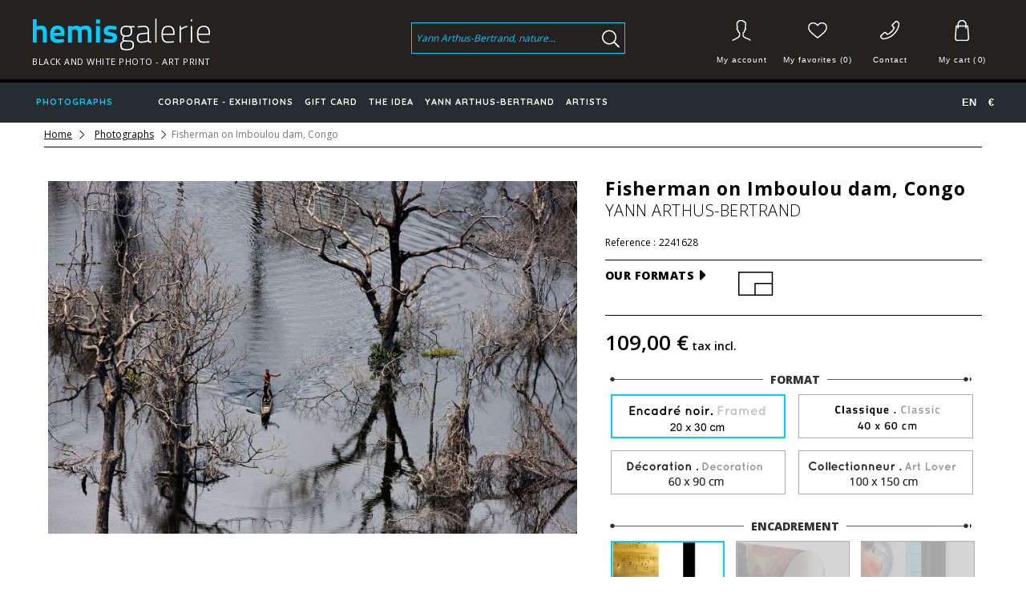

--- FILE ---
content_type: text/html; charset=utf-8
request_url: https://www.hemisgalerie.com/en/photographs/252-photographies-d-art.html
body_size: 19112
content:
<!DOCTYPE HTML>
<!--[if lt IE 7]> <html class="no-js lt-ie9 lt-ie8 lt-ie7" lang="en-us"><![endif]-->
<!--[if IE 7]><html class="no-js lt-ie9 lt-ie8 ie7" lang="en-us"><![endif]-->
<!--[if IE 8]><html class="no-js lt-ie9 ie8" lang="en-us"><![endif]-->
<!--[if gt IE 8]> <html class="no-js ie9" lang="en-us"><![endif]-->
<html lang="en-us">
	<head>
		<meta charset="utf-8" />
		<title>Fisherman on Imboulou dam, Congo - Hemisgalerie</title>
					<meta name="description" content="Art photography by Yann ARTHUS-BERTRAND of fisherman on Imboulou Dam in Republic of the Congo. The Imboulou Dam is an hydroelectric dam on the Léfini River." />
						<meta name="generator" content="PrestaShop" />
		              <meta name="robots" content="index,follow" />
      		<meta name="viewport" content="width=device-width, minimum-scale=0.25, maximum-scale=1.6, initial-scale=1.0" />
		<meta name="apple-mobile-web-app-capable" content="yes" />
		<link rel="icon" type="image/vnd.microsoft.icon" href="/img/favicon.ico?1761054443" />
		<link rel="shortcut icon" type="image/x-icon" href="/img/favicon.ico?1761054443" />
									<link rel="stylesheet" href="https://media1.hemisgalerie.com/themes/hemis/cache/v_605_ccbb2071f0da4f22cda9388be7ce9362_all.css" type="text/css" media="all" />
							<link rel="stylesheet" href="https://media1.hemisgalerie.com/themes/hemis/cache/v_605_4dd31fa3a971243f23e229c82c5533c5_print.css" type="text/css" media="print" />
										<script type="text/javascript">
var CUSTOMIZE_TEXTFIELD = 1;
var FancyboxI18nClose = 'Close';
var FancyboxI18nNext = 'Next';
var FancyboxI18nPrev = 'Previous';
var PS_CATALOG_MODE = false;
var added_to_wishlist = 'The product was successfully added to your wishlist.';
var ajax_allowed = true;
var ajaxsearch = true;
var allowBuyWhenOutOfStock = false;
var attribute_anchor_separator = '-';
var attributesCombinations = [{"id_attribute":"2","id_attribute_group":"2","attribute":"contrecollage_plexiglas","group":"encadrement"},{"id_attribute":"3","id_attribute_group":"1","attribute":"collectionneur_100_x_150_cm","group":"format"},{"id_attribute":"4","id_attribute_group":"1","attribute":"classique_40_x_60_cm","group":"format"},{"id_attribute":"5","id_attribute_group":"2","attribute":"sans_encadrement","group":"encadrement"},{"id_attribute":"7","id_attribute_group":"2","attribute":"encadre_cadre_noir","group":"encadrement"},{"id_attribute":"9","id_attribute_group":"2","attribute":"caisse_americaine_wenge","group":"encadrement"},{"id_attribute":"10","id_attribute_group":"2","attribute":"caisse_americaine_noir","group":"encadrement"},{"id_attribute":"11","id_attribute_group":"2","attribute":"subligraphie","group":"encadrement"},{"id_attribute":"12","id_attribute_group":"2","attribute":"subligraphie_caisse_americaine_noir","group":"encadrement"},{"id_attribute":"1","attribute":"decoration_60_x_90_cm","id_attribute_group":"1","group":"taille"},{"id_attribute":"6","attribute":"encadre_20_x_30_cm","id_attribute_group":"1","group":"taille"},{"id_attribute":"8","attribute":"contrecollage_dibond","id_attribute_group":"2","group":"pointure"}];
var availableLaterValue = '';
var availableNowValue = '';
var baseDir = 'https://www.hemisgalerie.com/';
var baseUri = 'https://www.hemisgalerie.com/';
var blocksearch_type = 'top';
var combinationImages = {"242":[{"id_image":"30724","id_product_attribute":"242","legend":"Fisherman on Imboulou dam, Congo"},{"id_image":"30648","id_product_attribute":"242","legend":"Fisherman on Imboulou dam, Congo"},{"id_image":"30672","id_product_attribute":"242","legend":"Fisherman on Imboulou dam, Congo"}],"879":[{"id_image":"30724","id_product_attribute":"879","legend":"Fisherman on Imboulou dam, Congo"},{"id_image":"30648","id_product_attribute":"879","legend":"Fisherman on Imboulou dam, Congo"},{"id_image":"30686","id_product_attribute":"879","legend":"Fisherman on Imboulou dam, Congo"}],"9797":[{"id_image":"30724","id_product_attribute":"9797","legend":"Fisherman on Imboulou dam, Congo"},{"id_image":"30648","id_product_attribute":"9797","legend":"Fisherman on Imboulou dam, Congo"},{"id_image":"30658","id_product_attribute":"9797","legend":"Fisherman on Imboulou dam, Congo"}],"8523":[{"id_image":"30684","id_product_attribute":"8523","legend":"Fisherman on Imboulou dam, Congo"},{"id_image":"30648","id_product_attribute":"8523","legend":"Fisherman on Imboulou dam, Congo"},{"id_image":"30711","id_product_attribute":"8523","legend":"Fisherman on Imboulou dam, Congo"},{"id_image":"30718","id_product_attribute":"8523","legend":"Fisherman on Imboulou dam, Congo"}],"12345":[{"id_image":"30648","id_product_attribute":"12345","legend":"Fisherman on Imboulou dam, Congo"},{"id_image":"30710","id_product_attribute":"12345","legend":"Fisherman on Imboulou dam, Congo"},{"id_image":"30668","id_product_attribute":"12345","legend":"Fisherman on Imboulou dam, Congo"},{"id_image":"30717","id_product_attribute":"12345","legend":"Fisherman on Imboulou dam, Congo"}],"4701":[{"id_image":"30648","id_product_attribute":"4701","legend":"Fisherman on Imboulou dam, Congo"},{"id_image":"30711","id_product_attribute":"4701","legend":"Fisherman on Imboulou dam, Congo"},{"id_image":"30656","id_product_attribute":"4701","legend":"Fisherman on Imboulou dam, Congo"},{"id_image":"30718","id_product_attribute":"4701","legend":"Fisherman on Imboulou dam, Congo"}],"13619":[{"id_image":"30648","id_product_attribute":"13619","legend":"Fisherman on Imboulou dam, Congo"},{"id_image":"30710","id_product_attribute":"13619","legend":"Fisherman on Imboulou dam, Congo"},{"id_image":"30682","id_product_attribute":"13619","legend":"Fisherman on Imboulou dam, Congo"},{"id_image":"30717","id_product_attribute":"13619","legend":"Fisherman on Imboulou dam, Congo"}],"5338":[{"id_image":"30648","id_product_attribute":"5338","legend":"Fisherman on Imboulou dam, Congo"},{"id_image":"30654","id_product_attribute":"5338","legend":"Fisherman on Imboulou dam, Congo"},{"id_image":"30710","id_product_attribute":"5338","legend":"Fisherman on Imboulou dam, Congo"},{"id_image":"30717","id_product_attribute":"5338","legend":"Fisherman on Imboulou dam, Congo"}],"6612":[{"id_image":"30648","id_product_attribute":"6612","legend":"Fisherman on Imboulou dam, Congo"},{"id_image":"30711","id_product_attribute":"6612","legend":"Fisherman on Imboulou dam, Congo"},{"id_image":"30670","id_product_attribute":"6612","legend":"Fisherman on Imboulou dam, Congo"},{"id_image":"30718","id_product_attribute":"6612","legend":"Fisherman on Imboulou dam, Congo"}],"12982":[{"id_image":"30648","id_product_attribute":"12982","legend":"Fisherman on Imboulou dam, Congo"},{"id_image":"30654","id_product_attribute":"12982","legend":"Fisherman on Imboulou dam, Congo"},{"id_image":"30710","id_product_attribute":"12982","legend":"Fisherman on Imboulou dam, Congo"},{"id_image":"30717","id_product_attribute":"12982","legend":"Fisherman on Imboulou dam, Congo"}],"7249":[{"id_image":"30648","id_product_attribute":"7249","legend":"Fisherman on Imboulou dam, Congo"},{"id_image":"30710","id_product_attribute":"7249","legend":"Fisherman on Imboulou dam, Congo"},{"id_image":"30668","id_product_attribute":"7249","legend":"Fisherman on Imboulou dam, Congo"},{"id_image":"30717","id_product_attribute":"7249","legend":"Fisherman on Imboulou dam, Congo"}],"7886":[{"id_image":"30648","id_product_attribute":"7886","legend":"Fisherman on Imboulou dam, Congo"},{"id_image":"30686","id_product_attribute":"7886","legend":"Fisherman on Imboulou dam, Congo"},{"id_image":"30723","id_product_attribute":"7886","legend":"Fisherman on Imboulou dam, Congo"}],"5975":[{"id_image":"30648","id_product_attribute":"5975","legend":"Fisherman on Imboulou dam, Congo"},{"id_image":"30672","id_product_attribute":"5975","legend":"Fisherman on Imboulou dam, Congo"},{"id_image":"30723","id_product_attribute":"5975","legend":"Fisherman on Imboulou dam, Congo"}],"9160":[{"id_image":"30648","id_product_attribute":"9160","legend":"Fisherman on Imboulou dam, Congo"},{"id_image":"30710","id_product_attribute":"9160","legend":"Fisherman on Imboulou dam, Congo"},{"id_image":"30682","id_product_attribute":"9160","legend":"Fisherman on Imboulou dam, Congo"},{"id_image":"30717","id_product_attribute":"9160","legend":"Fisherman on Imboulou dam, Congo"}],"10434":[{"id_image":"30648","id_product_attribute":"10434","legend":"Fisherman on Imboulou dam, Congo"},{"id_image":"30672","id_product_attribute":"10434","legend":"Fisherman on Imboulou dam, Congo"},{"id_image":"30723","id_product_attribute":"10434","legend":"Fisherman on Imboulou dam, Congo"}],"11708":[{"id_image":"30648","id_product_attribute":"11708","legend":"Fisherman on Imboulou dam, Congo"},{"id_image":"30686","id_product_attribute":"11708","legend":"Fisherman on Imboulou dam, Congo"},{"id_image":"30723","id_product_attribute":"11708","legend":"Fisherman on Imboulou dam, Congo"}],"11071":[{"id_image":"30648","id_product_attribute":"11071","legend":"Fisherman on Imboulou dam, Congo"},{"id_image":"30658","id_product_attribute":"11071","legend":"Fisherman on Imboulou dam, Congo"},{"id_image":"30723","id_product_attribute":"11071","legend":"Fisherman on Imboulou dam, Congo"}],"3427":[{"id_image":"30648","id_product_attribute":"3427","legend":"Fisherman on Imboulou dam, Congo"},{"id_image":"30725","id_product_attribute":"3427","legend":"Fisherman on Imboulou dam, Congo"},{"id_image":"30650","id_product_attribute":"3427","legend":"Fisherman on Imboulou dam, Congo"},{"id_image":"30722","id_product_attribute":"3427","legend":"Fisherman on Imboulou dam, Congo"},{"id_image":"30715","id_product_attribute":"3427","legend":"Fisherman on Imboulou dam, Congo"}],"2790":[{"id_image":"30648","id_product_attribute":"2790","legend":"Fisherman on Imboulou dam, Congo"},{"id_image":"30672","id_product_attribute":"2790","legend":"Fisherman on Imboulou dam, Congo"}],"2153":[{"id_image":"30648","id_product_attribute":"2153","legend":"Fisherman on Imboulou dam, Congo"},{"id_image":"30686","id_product_attribute":"2153","legend":"Fisherman on Imboulou dam, Congo"}],"1516":[{"id_image":"30648","id_product_attribute":"1516","legend":"Fisherman on Imboulou dam, Congo"},{"id_image":"30658","id_product_attribute":"1516","legend":"Fisherman on Imboulou dam, Congo"}],"4064":[{"id_image":"30648","id_product_attribute":"4064","legend":"Fisherman on Imboulou dam, Congo"},{"id_image":"30658","id_product_attribute":"4064","legend":"Fisherman on Imboulou dam, Congo"},{"id_image":"30723","id_product_attribute":"4064","legend":"Fisherman on Imboulou dam, Congo"}]};
var combinations = {"3427":{"attributes_values":{"1":"Encadr\u00e9 20 x 30 cm","2":"Encadr\u00e9 cadre noir"},"attributes":[6,7],"price":0,"specific_price":false,"ecotax":0,"weight":0,"quantity":1000,"reference":"","unit_impact":"0.000000","minimal_quantity":"1","available_date":"2017-04-12","date_formatted":"04\/12\/2017","id_image":30648,"list":"'6','7'"},"1516":{"attributes_values":{"1":"Classique 40 x 60 cm","2":"Sans encadrement"},"attributes":[4,5],"price":50.83,"specific_price":false,"ecotax":0,"weight":0,"quantity":1000,"reference":"","unit_impact":"0.000000","minimal_quantity":"1","available_date":"2017-04-12","date_formatted":"04\/12\/2017","id_image":30648,"list":"'4','5'"},"12982":{"attributes_values":{"1":"Classique 40 x 60 cm","2":"Subligraphie Caisse Am\u00e9ricaine Noir"},"attributes":[4,12],"price":300.833333,"specific_price":false,"ecotax":0,"weight":0,"quantity":1000,"reference":"","unit_impact":"0.000000","minimal_quantity":"1","available_date":"2017-04-12","date_formatted":"04\/12\/2017","id_image":30648,"list":"'4','12'"},"4064":{"attributes_values":{"1":"Classique 40 x 60 cm","2":"Contrecollage Dibond"},"attributes":[4,8],"price":130,"specific_price":false,"ecotax":0,"weight":0,"quantity":1000,"reference":"","unit_impact":"0.000000","minimal_quantity":"1","available_date":"2017-04-12","date_formatted":"04\/12\/2017","id_image":30648,"list":"'4','8'"},"4701":{"attributes_values":{"1":"Classique 40 x 60 cm","2":"Caisse Am\u00e9ricaine Weng\u00e9"},"attributes":[4,9],"price":275.833333,"specific_price":false,"ecotax":0,"weight":0,"quantity":1000,"reference":"","unit_impact":"0.000000","minimal_quantity":"1","available_date":"2017-04-12","date_formatted":"04\/12\/2017","id_image":30648,"list":"'4','9'"},"5338":{"attributes_values":{"1":"Classique 40 x 60 cm","2":"Caisse Am\u00e9ricaine Noir"},"attributes":[4,10],"price":225.833333,"specific_price":false,"ecotax":0,"weight":0,"quantity":1000,"reference":"","unit_impact":"0.000000","minimal_quantity":"1","available_date":"2017-04-12","date_formatted":"04\/12\/2017","id_image":30648,"list":"'4','10'"},"11071":{"attributes_values":{"1":"Classique 40 x 60 cm","2":"Subligraphie"},"attributes":[4,11],"price":242.5,"specific_price":false,"ecotax":0,"weight":0,"quantity":1000,"reference":"","unit_impact":"0.000000","minimal_quantity":"1","available_date":"2017-04-12","date_formatted":"04\/12\/2017","id_image":30648,"list":"'4','11'"},"9797":{"attributes_values":{"1":"Classique 40 x 60 cm","2":"Contrecollage Plexiglas"},"attributes":[4,2],"price":184.166667,"specific_price":false,"ecotax":0,"weight":0,"quantity":1000,"reference":"","unit_impact":"0.000000","minimal_quantity":"1","available_date":"2017-04-12","date_formatted":"04\/12\/2017","id_image":30724,"list":"'4','2'"},"242":{"attributes_values":{"1":"D\u00e9coration 60 x 90 cm","2":"Contrecollage Plexiglas"},"attributes":[1,2],"price":342.5,"specific_price":false,"ecotax":0,"weight":0,"quantity":1000,"reference":"","unit_impact":"0.000000","minimal_quantity":"1","available_date":"2017-04-12","date_formatted":"04\/12\/2017","id_image":30724,"list":"'1','2'"},"12345":{"attributes_values":{"1":"D\u00e9coration 60 x 90 cm","2":"Subligraphie Caisse Am\u00e9ricaine Noir"},"attributes":[1,12],"price":617.5,"specific_price":false,"ecotax":0,"weight":0,"quantity":1000,"reference":"","unit_impact":"0.000000","minimal_quantity":"1","available_date":"2017-04-12","date_formatted":"04\/12\/2017","id_image":30648,"list":"'1','12'"},"10434":{"attributes_values":{"1":"D\u00e9coration 60 x 90 cm","2":"Subligraphie"},"attributes":[1,11],"price":416.666667,"specific_price":false,"ecotax":0,"weight":0,"quantity":1000,"reference":"","unit_impact":"0.000000","minimal_quantity":"1","available_date":"2017-04-12","date_formatted":"04\/12\/2017","id_image":30648,"list":"'1','11'"},"7249":{"attributes_values":{"1":"D\u00e9coration 60 x 90 cm","2":"Caisse Am\u00e9ricaine Noir"},"attributes":[1,10],"price":375.833333,"specific_price":false,"ecotax":0,"weight":0,"quantity":1000,"reference":"","unit_impact":"0.000000","minimal_quantity":"1","available_date":"2017-04-12","date_formatted":"04\/12\/2017","id_image":30648,"list":"'1','10'"},"6612":{"attributes_values":{"1":"D\u00e9coration 60 x 90 cm","2":"Caisse Am\u00e9ricaine Weng\u00e9"},"attributes":[1,9],"price":475.833333,"specific_price":false,"ecotax":0,"weight":0,"quantity":1000,"reference":"","unit_impact":"0.000000","minimal_quantity":"1","available_date":"2017-04-12","date_formatted":"04\/12\/2017","id_image":30648,"list":"'1','9'"},"5975":{"attributes_values":{"1":"D\u00e9coration 60 x 90 cm","2":"Contrecollage Dibond"},"attributes":[1,8],"price":234.17,"specific_price":false,"ecotax":0,"weight":0,"quantity":1000,"reference":"","unit_impact":"0.000000","minimal_quantity":"1","available_date":"2017-04-12","date_formatted":"04\/12\/2017","id_image":30648,"list":"'1','8'"},"2790":{"attributes_values":{"1":"D\u00e9coration 60 x 90 cm","2":"Sans encadrement"},"attributes":[1,5],"price":150.833333,"specific_price":false,"ecotax":0,"weight":0,"quantity":1000,"reference":"","unit_impact":"0.000000","minimal_quantity":"1","available_date":"2017-04-12","date_formatted":"04\/12\/2017","id_image":30648,"list":"'1','5'"},"8523":{"attributes_values":{"1":"Collectionneur 100 x 150 cm","2":"Caisse Am\u00e9ricaine Weng\u00e9"},"attributes":[3,9],"price":909.166667,"specific_price":false,"ecotax":0,"weight":0,"quantity":1000,"reference":"","unit_impact":"0.000000","minimal_quantity":"1","available_date":"2017-04-12","date_formatted":"04\/12\/2017","id_image":30684,"list":"'3','9'"},"9160":{"attributes_values":{"1":"Collectionneur 100 x 150 cm","2":"Caisse Am\u00e9ricaine Noir"},"attributes":[3,10],"price":817.5,"specific_price":false,"ecotax":0,"weight":0,"quantity":1000,"reference":"","unit_impact":"0.000000","minimal_quantity":"1","available_date":"2017-04-12","date_formatted":"04\/12\/2017","id_image":30648,"list":"'3','10'"},"11708":{"attributes_values":{"1":"Collectionneur 100 x 150 cm","2":"Subligraphie"},"attributes":[3,11],"price":1109.166667,"specific_price":false,"ecotax":0,"weight":0,"quantity":1000,"reference":"","unit_impact":"0.000000","minimal_quantity":"1","available_date":"2017-04-12","date_formatted":"04\/12\/2017","id_image":30648,"list":"'3','11'"},"2153":{"attributes_values":{"1":"Collectionneur 100 x 150 cm","2":"Sans encadrement"},"attributes":[3,5],"price":280,"specific_price":false,"ecotax":0,"weight":0,"quantity":1000,"reference":"","unit_impact":"0.000000","minimal_quantity":"1","available_date":"2017-04-12","date_formatted":"04\/12\/2017","id_image":30648,"list":"'3','5'"},"13619":{"attributes_values":{"1":"Collectionneur 100 x 150 cm","2":"Subligraphie Caisse Am\u00e9ricaine Noir"},"attributes":[3,12],"price":1392.5,"specific_price":false,"ecotax":0,"weight":0,"quantity":1000,"reference":"","unit_impact":"0.000000","minimal_quantity":"1","available_date":"2017-04-12","date_formatted":"04\/12\/2017","id_image":30648,"list":"'3','12'"},"7886":{"attributes_values":{"1":"Collectionneur 100 x 150 cm","2":"Contrecollage Dibond"},"attributes":[3,8],"price":625,"specific_price":false,"ecotax":0,"weight":0,"quantity":1000,"reference":"","unit_impact":"0.000000","minimal_quantity":"1","available_date":"2017-04-12","date_formatted":"04\/12\/2017","id_image":30648,"list":"'3','8'"},"879":{"attributes_values":{"1":"Collectionneur 100 x 150 cm","2":"Contrecollage Plexiglas"},"attributes":[3,2],"price":709.166667,"specific_price":false,"ecotax":0,"weight":0,"quantity":1000,"reference":"","unit_impact":"0.000000","minimal_quantity":"1","available_date":"2017-04-12","date_formatted":"04\/12\/2017","id_image":30724,"list":"'3','2'"}};
var combinationsFromController = {"3427":{"attributes_values":{"1":"Encadr\u00e9 20 x 30 cm","2":"Encadr\u00e9 cadre noir"},"attributes":[6,7],"price":0,"specific_price":false,"ecotax":0,"weight":0,"quantity":1000,"reference":"","unit_impact":"0.000000","minimal_quantity":"1","available_date":"2017-04-12","date_formatted":"04\/12\/2017","id_image":30648,"list":"'6','7'"},"1516":{"attributes_values":{"1":"Classique 40 x 60 cm","2":"Sans encadrement"},"attributes":[4,5],"price":50.83,"specific_price":false,"ecotax":0,"weight":0,"quantity":1000,"reference":"","unit_impact":"0.000000","minimal_quantity":"1","available_date":"2017-04-12","date_formatted":"04\/12\/2017","id_image":30648,"list":"'4','5'"},"12982":{"attributes_values":{"1":"Classique 40 x 60 cm","2":"Subligraphie Caisse Am\u00e9ricaine Noir"},"attributes":[4,12],"price":300.833333,"specific_price":false,"ecotax":0,"weight":0,"quantity":1000,"reference":"","unit_impact":"0.000000","minimal_quantity":"1","available_date":"2017-04-12","date_formatted":"04\/12\/2017","id_image":30648,"list":"'4','12'"},"4064":{"attributes_values":{"1":"Classique 40 x 60 cm","2":"Contrecollage Dibond"},"attributes":[4,8],"price":130,"specific_price":false,"ecotax":0,"weight":0,"quantity":1000,"reference":"","unit_impact":"0.000000","minimal_quantity":"1","available_date":"2017-04-12","date_formatted":"04\/12\/2017","id_image":30648,"list":"'4','8'"},"4701":{"attributes_values":{"1":"Classique 40 x 60 cm","2":"Caisse Am\u00e9ricaine Weng\u00e9"},"attributes":[4,9],"price":275.833333,"specific_price":false,"ecotax":0,"weight":0,"quantity":1000,"reference":"","unit_impact":"0.000000","minimal_quantity":"1","available_date":"2017-04-12","date_formatted":"04\/12\/2017","id_image":30648,"list":"'4','9'"},"5338":{"attributes_values":{"1":"Classique 40 x 60 cm","2":"Caisse Am\u00e9ricaine Noir"},"attributes":[4,10],"price":225.833333,"specific_price":false,"ecotax":0,"weight":0,"quantity":1000,"reference":"","unit_impact":"0.000000","minimal_quantity":"1","available_date":"2017-04-12","date_formatted":"04\/12\/2017","id_image":30648,"list":"'4','10'"},"11071":{"attributes_values":{"1":"Classique 40 x 60 cm","2":"Subligraphie"},"attributes":[4,11],"price":242.5,"specific_price":false,"ecotax":0,"weight":0,"quantity":1000,"reference":"","unit_impact":"0.000000","minimal_quantity":"1","available_date":"2017-04-12","date_formatted":"04\/12\/2017","id_image":30648,"list":"'4','11'"},"9797":{"attributes_values":{"1":"Classique 40 x 60 cm","2":"Contrecollage Plexiglas"},"attributes":[4,2],"price":184.166667,"specific_price":false,"ecotax":0,"weight":0,"quantity":1000,"reference":"","unit_impact":"0.000000","minimal_quantity":"1","available_date":"2017-04-12","date_formatted":"04\/12\/2017","id_image":30724,"list":"'4','2'"},"242":{"attributes_values":{"1":"D\u00e9coration 60 x 90 cm","2":"Contrecollage Plexiglas"},"attributes":[1,2],"price":342.5,"specific_price":false,"ecotax":0,"weight":0,"quantity":1000,"reference":"","unit_impact":"0.000000","minimal_quantity":"1","available_date":"2017-04-12","date_formatted":"04\/12\/2017","id_image":30724,"list":"'1','2'"},"12345":{"attributes_values":{"1":"D\u00e9coration 60 x 90 cm","2":"Subligraphie Caisse Am\u00e9ricaine Noir"},"attributes":[1,12],"price":617.5,"specific_price":false,"ecotax":0,"weight":0,"quantity":1000,"reference":"","unit_impact":"0.000000","minimal_quantity":"1","available_date":"2017-04-12","date_formatted":"04\/12\/2017","id_image":30648,"list":"'1','12'"},"10434":{"attributes_values":{"1":"D\u00e9coration 60 x 90 cm","2":"Subligraphie"},"attributes":[1,11],"price":416.666667,"specific_price":false,"ecotax":0,"weight":0,"quantity":1000,"reference":"","unit_impact":"0.000000","minimal_quantity":"1","available_date":"2017-04-12","date_formatted":"04\/12\/2017","id_image":30648,"list":"'1','11'"},"7249":{"attributes_values":{"1":"D\u00e9coration 60 x 90 cm","2":"Caisse Am\u00e9ricaine Noir"},"attributes":[1,10],"price":375.833333,"specific_price":false,"ecotax":0,"weight":0,"quantity":1000,"reference":"","unit_impact":"0.000000","minimal_quantity":"1","available_date":"2017-04-12","date_formatted":"04\/12\/2017","id_image":30648,"list":"'1','10'"},"6612":{"attributes_values":{"1":"D\u00e9coration 60 x 90 cm","2":"Caisse Am\u00e9ricaine Weng\u00e9"},"attributes":[1,9],"price":475.833333,"specific_price":false,"ecotax":0,"weight":0,"quantity":1000,"reference":"","unit_impact":"0.000000","minimal_quantity":"1","available_date":"2017-04-12","date_formatted":"04\/12\/2017","id_image":30648,"list":"'1','9'"},"5975":{"attributes_values":{"1":"D\u00e9coration 60 x 90 cm","2":"Contrecollage Dibond"},"attributes":[1,8],"price":234.17,"specific_price":false,"ecotax":0,"weight":0,"quantity":1000,"reference":"","unit_impact":"0.000000","minimal_quantity":"1","available_date":"2017-04-12","date_formatted":"04\/12\/2017","id_image":30648,"list":"'1','8'"},"2790":{"attributes_values":{"1":"D\u00e9coration 60 x 90 cm","2":"Sans encadrement"},"attributes":[1,5],"price":150.833333,"specific_price":false,"ecotax":0,"weight":0,"quantity":1000,"reference":"","unit_impact":"0.000000","minimal_quantity":"1","available_date":"2017-04-12","date_formatted":"04\/12\/2017","id_image":30648,"list":"'1','5'"},"8523":{"attributes_values":{"1":"Collectionneur 100 x 150 cm","2":"Caisse Am\u00e9ricaine Weng\u00e9"},"attributes":[3,9],"price":909.166667,"specific_price":false,"ecotax":0,"weight":0,"quantity":1000,"reference":"","unit_impact":"0.000000","minimal_quantity":"1","available_date":"2017-04-12","date_formatted":"04\/12\/2017","id_image":30684,"list":"'3','9'"},"9160":{"attributes_values":{"1":"Collectionneur 100 x 150 cm","2":"Caisse Am\u00e9ricaine Noir"},"attributes":[3,10],"price":817.5,"specific_price":false,"ecotax":0,"weight":0,"quantity":1000,"reference":"","unit_impact":"0.000000","minimal_quantity":"1","available_date":"2017-04-12","date_formatted":"04\/12\/2017","id_image":30648,"list":"'3','10'"},"11708":{"attributes_values":{"1":"Collectionneur 100 x 150 cm","2":"Subligraphie"},"attributes":[3,11],"price":1109.166667,"specific_price":false,"ecotax":0,"weight":0,"quantity":1000,"reference":"","unit_impact":"0.000000","minimal_quantity":"1","available_date":"2017-04-12","date_formatted":"04\/12\/2017","id_image":30648,"list":"'3','11'"},"2153":{"attributes_values":{"1":"Collectionneur 100 x 150 cm","2":"Sans encadrement"},"attributes":[3,5],"price":280,"specific_price":false,"ecotax":0,"weight":0,"quantity":1000,"reference":"","unit_impact":"0.000000","minimal_quantity":"1","available_date":"2017-04-12","date_formatted":"04\/12\/2017","id_image":30648,"list":"'3','5'"},"13619":{"attributes_values":{"1":"Collectionneur 100 x 150 cm","2":"Subligraphie Caisse Am\u00e9ricaine Noir"},"attributes":[3,12],"price":1392.5,"specific_price":false,"ecotax":0,"weight":0,"quantity":1000,"reference":"","unit_impact":"0.000000","minimal_quantity":"1","available_date":"2017-04-12","date_formatted":"04\/12\/2017","id_image":30648,"list":"'3','12'"},"7886":{"attributes_values":{"1":"Collectionneur 100 x 150 cm","2":"Contrecollage Dibond"},"attributes":[3,8],"price":625,"specific_price":false,"ecotax":0,"weight":0,"quantity":1000,"reference":"","unit_impact":"0.000000","minimal_quantity":"1","available_date":"2017-04-12","date_formatted":"04\/12\/2017","id_image":30648,"list":"'3','8'"},"879":{"attributes_values":{"1":"Collectionneur 100 x 150 cm","2":"Contrecollage Plexiglas"},"attributes":[3,2],"price":709.166667,"specific_price":false,"ecotax":0,"weight":0,"quantity":1000,"reference":"","unit_impact":"0.000000","minimal_quantity":"1","available_date":"2017-04-12","date_formatted":"04\/12\/2017","id_image":30724,"list":"'3','2'"}};
var contentOnly = false;
var currency = {"id":1,"name":"Euro","iso_code":"EUR","iso_code_num":"978","sign":"\u20ac","blank":"1","conversion_rate":"1.000000","deleted":"0","format":"2","decimals":"1","active":"1","prefix":"","suffix":" \u20ac","id_shop_list":null,"force_id":false};
var currencyBlank = 1;
var currencyFormat = 2;
var currencyRate = 1;
var currencySign = '€';
var currentDate = '2026-01-28 02:44:31';
var customerGroupWithoutTax = false;
var customizationFields = [{"id_customization_field":"244","type":"1","required":"0","name":"","id_lang":"2"}];
var customizationId = null;
var customizationIdMessage = 'Customization #';
var default_eco_tax = 0;
var delete_txt = 'Delete';
var displayDiscountPrice = '0';
var displayList = false;
var displayPrice = 0;
var doesntExist = 'This combination does not exist for this product. Please select another combination.';
var doesntExistNoMore = 'This product is no longer in stock';
var doesntExistNoMoreBut = 'with those attributes but is available with others.';
var ecotaxTax_rate = 0;
var fieldRequired = 'Please fill in all the required fields before saving your customization.';
var freeProductTranslation = 'Free!';
var freeShippingTranslation = 'Free shipping!';
var generated_date = 1769564671;
var groupReduction = 0;
var hasDeliveryAddress = false;
var idDefaultImage = 30648;
var id_lang = 2;
var id_product = 252;
var img_dir = 'https://media3.hemisgalerie.com/themes/hemis/img/';
var img_prod_dir = 'https://media3.hemisgalerie.com/img/p/';
var img_ps_dir = 'https://media1.hemisgalerie.com/img/';
var instantsearch = false;
var isGuest = 0;
var isLogged = 0;
var isMobile = false;
var jqZoomEnabled = false;
var loggin_required = 'You must be logged in to manage your wishlist.';
var loyalty_already = 'No reward points for this product because there\'s already a discount.';
var loyalty_converted = 'that can be converted into a voucher of';
var loyalty_nopoints = 'No reward points for this product.';
var loyalty_point = 'loyalty point';
var loyalty_points = 'loyalty points';
var loyalty_total = 'Your cart will total';
var loyalty_willcollect = 'By buying this product you can collect up to';
var maxQuantityToAllowDisplayOfLastQuantityMessage = 3;
var minimalQuantity = 1;
var mywishlist_url = 'https://www.hemisgalerie.com/en/module/blockwishlist/mywishlist';
var noTaxForThisProduct = false;
var none_award = '1';
var oosHookJsCodeFunctions = [];
var page_name = 'product';
var placeholder_blocknewsletter = 'Enter your e-mail';
var point_rate = '10';
var point_value = '0.20';
var points_in_cart = 0;
var priceDisplayMethod = 0;
var priceDisplayPrecision = 2;
var productAvailableForOrder = true;
var productBasePriceTaxExcl = 90.833333;
var productBasePriceTaxExcluded = 90.833333;
var productBasePriceTaxIncl = 109;
var productHasAttributes = true;
var productPrice = 109;
var productPriceTaxExcluded = 90.833333;
var productPriceTaxIncluded = 109;
var productPriceWithoutReduction = 109;
var productReference = '2241628';
var productShowPrice = true;
var productUnitPriceRatio = 0;
var product_fileButtonHtml = 'Choose File';
var product_fileDefaultHtml = 'No file selected';
var product_specific_price = [];
var quantitiesDisplayAllowed = false;
var quantityAvailable = 0;
var quickView = false;
var reduction_percent = 0;
var reduction_price = 0;
var removingLinkText = 'remove this product from my cart';
var roundMode = 2;
var search_url = 'https://www.hemisgalerie.com/en/recherche';
var sharing_img = 'https://media3.hemisgalerie.com/30648/photographies-d-art.jpg';
var sharing_name = 'Fisherman on Imboulou dam, Congo';
var sharing_url = 'https://www.hemisgalerie.com/en/photographs/252-photographies-d-art.html';
var specific_currency = false;
var specific_price = 0;
var static_token = 'd8ac92bd1cdae280c73c0387f323dd2b';
var stf_msg_error = 'Your e-mail could not be sent. Please check the e-mail address and try again.';
var stf_msg_required = 'You did not fill required fields';
var stf_msg_success = 'Your e-mail has been sent successfully';
var stf_msg_title = 'Send to a friend';
var stf_secure_key = 'e29b7ccecd1e0a94b6f7d05738f28f58';
var stock_management = 1;
var taxRate = 20;
var toBeDetermined = 'To be determined';
var token = 'd8ac92bd1cdae280c73c0387f323dd2b';
var upToTxt = 'Up to';
var uploading_in_progress = 'Uploading in progress, please be patient.';
var usingSecureMode = true;
var wishlistProductsIds = false;
</script>

						<script type="text/javascript" src="/js/jquery/jquery-1.11.0.min.js"></script>
						<script type="text/javascript" src="/js/jquery/jquery-migrate-1.2.1.min.js"></script>
						<script type="text/javascript" src="/js/jquery/plugins/jquery.easing.js"></script>
						<script type="text/javascript" src="/js/tools.js"></script>
						<script type="text/javascript" src="/themes/hemis/js/global.js"></script>
						<script type="text/javascript" src="/themes/hemis/js/autoload/10-bootstrap.min.js"></script>
						<script type="text/javascript" src="/themes/hemis/js/autoload/15-jquery.total-storage.min.js"></script>
						<script type="text/javascript" src="/themes/hemis/js/autoload/15-jquery.uniform-modified.js"></script>
						<script type="text/javascript" src="/themes/hemis/js/autoload/hemis.js"></script>
						<script type="text/javascript" src="/themes/hemis/js/autoload/jquery.justifiedGallery.min.js"></script>
						<script type="text/javascript" src="/themes/hemis/js/autoload/jquery.smoothscroll.min.js"></script>
						<script type="text/javascript" src="/themes/hemis/js/autoload/jquery.sticky.js"></script>
						<script type="text/javascript" src="/js/jquery/plugins/fancybox/jquery.fancybox.js"></script>
						<script type="text/javascript" src="/js/jquery/plugins/jquery.idTabs.js"></script>
						<script type="text/javascript" src="/js/jquery/plugins/jquery.scrollTo.js"></script>
						<script type="text/javascript" src="/js/jquery/plugins/jquery.serialScroll.js"></script>
						<script type="text/javascript" src="/js/jquery/plugins/bxslider/jquery.bxslider.js"></script>
						<script type="text/javascript" src="/themes/hemis/js/product.js"></script>
						<script type="text/javascript" src="/modules/socialsharing/js/socialsharing.js"></script>
						<script type="text/javascript" src="/themes/hemis/js/modules/blockcart/ajax-cart.js"></script>
						<script type="text/javascript" src="/themes/hemis/js/tools/treeManagement.js"></script>
						<script type="text/javascript" src="/themes/hemis/js/modules/blocknewsletter/blocknewsletter.js"></script>
						<script type="text/javascript" src="/themes/hemis/js/modules/sendtoafriend/sendtoafriend.js"></script>
						<script type="text/javascript" src="/modules/pm_advancedtopmenu/js/pm_advancedtopmenu.js"></script>
						<script type="text/javascript" src="/js/jquery/plugins/autocomplete/jquery.autocomplete.js"></script>
						<script type="text/javascript" src="/themes/hemis/js/modules/mailalerts/mailalerts.js"></script>
						<script type="text/javascript" src="/modules/ganalytics/views/js/GoogleAnalyticActionLib.js"></script>
						<script type="text/javascript" src="/themes/hemis/js/modules/blockwishlist/js/ajax-wishlist.js"></script>
						<script type="text/javascript" src="/themes/hemis/js/modules/productscategory/js/productscategory.js"></script>
						<script type="text/javascript" src="/themes/hemis/js/modules/blocksearch/blocksearch.js"></script>
						<script type="text/javascript" src="/themes/hemis/js/modules/loyalty/js/loyalty.js"></script>
						<script type="text/javascript" src="/modules/filterattribute/views/js/fa_product.js"></script>
							<meta property="og:type" content="product" />
<meta property="og:url" content="https://www.hemisgalerie.com/en/photographs/252-photographies-d-art.html" />
<meta property="og:title" content="Fisherman on Imboulou dam, Congo - Hemisgalerie" />
<meta property="og:site_name" content="Hemisgalerie" />
<meta property="og:description" content="Art photography by Yann ARTHUS-BERTRAND of fisherman on Imboulou Dam in Republic of the Congo. The Imboulou Dam is an hydroelectric dam on the Léfini River." />
<meta property="og:image" content="https://media2.hemisgalerie.com/30648-large_default/photographies-d-art.jpg" />
<meta property="product:pretax_price:amount" content="90.83" />
<meta property="product:pretax_price:currency" content="EUR" />
<meta property="product:price:amount" content="109" />
<meta property="product:price:currency" content="EUR" />
<meta property="product:weight:value" content="75.000000" />
<meta property="product:weight:units" content="kg" />
	<!--[if lt IE 8]>
	<script type="text/javascript" src="https://www.hemisgalerie.com/modules/pm_advancedtopmenu/js/pm_advancedtopmenuiefix.js"></script>
	<![endif]-->
<!-- /MODULE PM_AdvancedTopMenu || Presta-Module.com -->
			<script type="text/javascript">
				(window.gaDevIds=window.gaDevIds||[]).push('d6YPbH');
				(function(i,s,o,g,r,a,m){i['GoogleAnalyticsObject']=r;i[r]=i[r]||function(){
				(i[r].q=i[r].q||[]).push(arguments)},i[r].l=1*new Date();a=s.createElement(o),
				m=s.getElementsByTagName(o)[0];a.async=1;a.src=g;m.parentNode.insertBefore(a,m)
				})(window,document,'script','//www.google-analytics.com/analytics.js','ga');
				ga('create', 'UA-70976451-1', 'auto');
				ga('require', 'ec');</script>
<link rel="alternate" type="application/rss+xml" title="Fisherman on Imboulou dam, Congo - Hemisgalerie" href="https://www.hemisgalerie.com/modules/feeder/rss.php?id_category=12&amp;orderby=position&amp;orderway=asc" /><script defer type="text/javascript">/*
 *
 *  2007-2024 PayPal
 *
 *  NOTICE OF LICENSE
 *
 *  This source file is subject to the Academic Free License (AFL 3.0)
 *  that is bundled with this package in the file LICENSE.txt.
 *  It is also available through the world-wide-web at this URL:
 *  http://opensource.org/licenses/afl-3.0.php
 *  If you did not receive a copy of the license and are unable to
 *  obtain it through the world-wide-web, please send an email
 *  to license@prestashop.com so we can send you a copy immediately.
 *
 *  DISCLAIMER
 *
 *  Do not edit or add to this file if you wish to upgrade PrestaShop to newer
 *  versions in the future. If you wish to customize PrestaShop for your
 *  needs please refer to http://www.prestashop.com for more information.
 *
 *  @author 2007-2024 PayPal
 *  @author 202 ecommerce <tech@202-ecommerce.com>
 *  @copyright PayPal
 *  @license http://opensource.org/licenses/osl-3.0.php Open Software License (OSL 3.0)
 *
 */


    

function updateFormDatas()
{
	var nb = $('#quantity_wanted').val();
	var id = $('#idCombination').val();

	$('.paypal_payment_form input[name=quantity]').val(nb);
	$('.paypal_payment_form input[name=id_p_attr]').val(id);
}
	
$(document).ready( function() {
    
		var baseDirPP = baseDir.replace('http:', 'https:');
		
	if($('#in_context_checkout_enabled').val() != 1)
	{
        $(document).on('click','#payment_paypal_express_checkout', function() {
			$('#paypal_payment_form_cart').submit();
			return false;
		});
	}


	var jquery_version = $.fn.jquery.split('.');
	if(jquery_version[0]>=1 && jquery_version[1] >= 7)
	{
		$('body').on('submit',".paypal_payment_form", function () {
			updateFormDatas();
		});
	}
	else {
		$('.paypal_payment_form').live('submit', function () {
			updateFormDatas();
		});
	}

	function displayExpressCheckoutShortcut() {
		var id_product = $('input[name="id_product"]').val();
		var id_product_attribute = $('input[name="id_product_attribute"]').val();
		$.ajax({
			type: "GET",
			url: baseDirPP+'/modules/paypal/express_checkout/ajax.php',
			data: { get_qty: "1", id_product: id_product, id_product_attribute: id_product_attribute },
			cache: false,
			success: function(result) {
				if (result == '1') {
					$('#container_express_checkout').slideDown();
				} else {
					$('#container_express_checkout').slideUp();
				}
				return true;
			}
		});
	}

	$('select[name^="group_"]').change(function () {
		setTimeout(function(){displayExpressCheckoutShortcut()}, 500);
	});

	$('.color_pick').click(function () {
		setTimeout(function(){displayExpressCheckoutShortcut()}, 500);
	});

    if($('body#product').length > 0) {
        setTimeout(function(){displayExpressCheckoutShortcut()}, 500);
    }
	
	
			

	var modulePath = 'modules/paypal';
	var subFolder = '/integral_evolution';

	var fullPath = baseDirPP + modulePath + subFolder;
	var confirmTimer = false;
		
	if ($('form[target="hss_iframe"]').length == 0) {
		if ($('select[name^="group_"]').length > 0)
			displayExpressCheckoutShortcut();
		return false;
	} else {
		checkOrder();
	}

	function checkOrder() {
		if(confirmTimer == false)
			confirmTimer = setInterval(getOrdersCount, 1000);
	}

	});


</script><script src="//www.google.com/recaptcha/api.js?hl=en-us" async defer></script>
		<link rel="stylesheet" href="https://fonts.googleapis.com/css?family=Open+Sans:300,400,600,700,800&amp;subset=latin,latin-ext" type="text/css" media="all" />
		<link rel="stylesheet" href="https://fonts.googleapis.com/css?family=Quicksand:300,400,700&amp;subset=latin,latin-ext" type="text/css" media="all">
		<link rel="stylesheet" href="https://fonts.googleapis.com/css?family=Crete+Round:400,400italic&amp;subset=latin,latin-ext" type="text/css" media="all">
		
		<!--[if IE 8]>
		<script src="https://oss.maxcdn.com/libs/html5shiv/3.7.0/html5shiv.js"></script>
		<script src="https://oss.maxcdn.com/libs/respond.js/1.3.0/respond.min.js"></script>
		<![endif]-->
	</head>
	<body id="product" class="product product-252 product-photographies-d-art category-12 category-photographs hide-left-column hide-right-column lang_en">
					<div id="page">
			<div class="header-container">
				<header id="header">

										

					<div class="col-xs-12 col-sm-3 container-logo">
						<div class="">
								<div id="header_logo">
									<a href="https://www.hemisgalerie.com/" title="Hemisgalerie">
										<img class="logo img-responsive" src="https://media1.hemisgalerie.com/img/hemis-galerie-logo-1447262385.jpg" alt="Hemisgalerie" width="240" height="46"/>
									</a>
									<div id="slogan">Black and White Photo - Art print</div>
								</div>
						</div>
					</div>




																<div class="nav col-xs-12 col-sm-9 headercontent">
							<div class="container-nav">
								<div class="row">
									<nav><!-- MODULE Block cart -->
<div class="" >
	<div class="shopping_cart  ">
		<a href="https://www.hemisgalerie.com/en/commande?step=no" title="View my shopping cart" rel="nofollow" class="pict-cart-top">
			<b>My cart</b>
				(<span class="ajax_cart_quantity unvisible">0</span>
			<span class="ajax_cart_no_product">0</span>)
					</a>
					<div class="cart_block block exclusive">
				<div class="block_content">
					<!-- block list of products -->
					<div class="cart_block_list">
												<p class="cart_block_no_products">
							No products
						</p>
																		<div class="cart-prices">
							<div class="cart-prices-line first-line">
								<span class="price cart_block_shipping_cost ajax_cart_shipping_cost unvisible">
																			 To be determined																	</span>
								<span class="unvisible">
									Shipping
								</span>
							</div>
																						<div class="cart-prices-line">
									<span class="price cart_block_tax_cost ajax_cart_tax_cost">0,00 €</span>
									<span>Tax</span>
								</div>
														<div class="cart-prices-line last-line">
								<span class="price cart_block_total ajax_block_cart_total">0,00 €</span>
								<span>Total</span>
							</div>
															<p>
																	Prices are tax included
																</p>
													</div>
						<p class="cart-buttons">
							<a id="button_order_cart" class="btn btn-default button button-small" href="https://www.hemisgalerie.com/en/commande?step=no" title="Check out" rel="nofollow">
								<span>
									Check out<i class="icon-chevron-right right"></i>
								</span>
							</a>
						</p>
					</div>
				</div>
			</div><!-- .cart_block -->
			</div>
</div>

	<div id="layer_cart">
		<div class="clearfix">
			<div class="layer_cart_product col-xs-12 col-md-6">
				<span class="cross" title="Close window"></span>
				<div class="product-image-container layer_cart_img">
				</div>
			</div>
			<div class="layer_cart_cart col-xs-12 col-md-6">
				<span class="title">
					Product successfully added to your shopping cart
				</span>
		
				<div class="layer_cart_product_info">
					<span id="layer_cart_product_title" class="product-name"></span>
					<span id="layer_cart_manufacturer" class="product-manufacturer"> Yann ARTHUS-BERTRAND </span>
					<span id="layer_cart_product_attributes"></span>
					<div id="cartproductquant">
						<strong class="dark">Quantity</strong>
						<span id="layer_cart_product_quantity"></span>
					</div>
					<div id="cartsumtotal">
						<strong class="dark">Total</strong>
						<span id="layer_cart_product_price"></span>
					</div>
				</div>
					
				<div class="button-container">
					<span class="continue btn btn-default button exclusive-medium" title="Continue shopping">
						<span>
							Continue shopping
						</span>
					</span>
					<a class="btn btn-default button button-medium"	href="https://www.hemisgalerie.com/en/commande?step=no" title="Proceed to checkout" rel="nofollow">
						<span>
							Proceed to checkout
						</span>
					</a>
				</div>
			</div>
		</div>
	</div> <!-- #layer_cart -->
	<div class="layer_cart_overlay"></div>

<!-- /MODULE Block cart -->
<div id="contact-link" >
	<a href="https://www.hemisgalerie.com/en/nous-contacter" title="Contact us">Contact</a>
</div>
<div id="currencies_block_top" class="header_favorite">
	<a href="https://www.hemisgalerie.com/en/mon-compte" title="My wishlists" class="linkfavoris " rel="nofollow">
		<span>
			My favorites (0)
		</span>
	</a>
</div><!-- Block user information module NAV  -->
<div class="header_user_info">	
		<a class="login " href="https://www.hemisgalerie.com/en/mon-compte" rel="nofollow" title="Log in to your customer account">
							My account
					</a>	
</div>

	



<!-- /Block usmodule NAV -->
<!-- Block search module TOP -->
<div id="search_block_top" class="col-sm-6 clearfix">
	<form id="searchbox" method="get" action="//www.hemisgalerie.com/en/recherche" >
		<input type="hidden" name="controller" value="search" />
		<input type="hidden" name="orderby" value="position" />
		<input type="hidden" name="orderway" value="desc" />
		<input class="search_query form-control" type="text" id="search_query_top" name="search_query" placeholder="Yann Arthus-Bertrand, nature..." value="" />
		<button type="submit" name="submit_search" class="btn btn-default button-search">
			<span>Search</span>
		</button>
	</form>
</div>
<!-- /Block search module TOP --></nav>
								</div>
							</div>
						</div>
					

					<div class="col-xs-12 col-sm-12 container-menu">
						<div class="">
								<!-- MODULE PM_AdvancedTopMenu || Presta-Module.com -->
</div><div class="clear"></div><div id="adtm_menu">
<div id="adtm_menu_inner" class="clearfix">
<ul id="menu">
	<li class="li-niveau1 advtm_menu_toggle">
		<a class="a-niveau1 adtm_toggle_menu_button"><span class="advtm_menu_span adtm_toggle_menu_button_text">Menu</span></a>
	</li>

					<li class="li-niveau1 advtm_menu_3 sub"><a href="https://www.hemisgalerie.com/en/12-photographs" title="Photographs"  class=" a-niveau1 advtm_menu_actif advtm_menu_actif_697969fed461d"><span class="advtm_menu_span advtm_menu_span_3">Photographs</span><!--[if gte IE 7]><!--></a><script type="text/javascript">activateParentMenu(".advtm_menu_actif_697969fed461d","menu");</script><!--<![endif]-->
<!--[if lte IE 6]><table><tr><td><![endif]-->
	<div class="adtm_sub">
				<table class="columnWrapTable"><tr>
									<td class="adtm_column_wrap_td advtm_column_wrap_td_6">
				<div class="adtm_column_wrap advtm_column_wrap_6">
								<div class="adtm_column_wrap_sizer">&nbsp;</div>
																											<div class="adtm_column adtm_column_3">
						<span class="column_wrap_title"><a href="https://www.hemisgalerie.com/en/12-photographs" title="Photographs"  class="">Photographs</a></span>																			<ul class="adtm_elements adtm_elements_3">
																								<li><a href="https://www.hemisgalerie.com/en/14-abstract" title="Abstract"  class="">Abstract</a></li>
																																<li><a href="https://www.hemisgalerie.com/en/21-animals" title="Animals"  class="">Animals</a></li>
																																<li><a href="https://www.hemisgalerie.com/en/73-architecture" title="Architecture"  class="">Architecture</a></li>
																																<li><a href="https://www.hemisgalerie.com/en/26-agriculture" title="Agriculture"  class="">Agriculture</a></li>
																																<li><a href="https://www.hemisgalerie.com/en/50-brittany" title="Brittany"  class="">Brittany</a></li>
																																<li><a href="https://www.hemisgalerie.com/en/84-horses" title="Horses"  class="">Horses</a></li>
																																<li><a href="https://www.hemisgalerie.com/en/17-deserts" title="Deserts"  class="">Deserts</a></li>
																																<li><a href="https://www.hemisgalerie.com/en/19-forests" title="Forests"  class="">Forests</a></li>
																																<li><a href="https://www.hemisgalerie.com/en/22-rivers-and-deltas" title="Rivers and Deltas"  class="">Rivers and Deltas</a></li>
																																<li><a href="https://www.hemisgalerie.com/en/42-human-the-movie" title="Human, the Movie"  class="">Human, the Movie</a></li>
																																<li><a href="https://www.hemisgalerie.com/en/74-unusual" title="Unusual"  class="">Unusual</a></li>
																																<li><a href="https://www.hemisgalerie.com/en/23-france-from-above" title="France from Above"  class="">France from Above</a></li>
																																<li><a href="https://www.hemisgalerie.com/en/16-earth-from-above" title="Earth from Above"  class="">Earth from Above</a></li>
																																<li><a href="https://www.hemisgalerie.com/en/18-oceans-and-seas" title="Oceans and Seas"  class="">Oceans and Seas</a></li>
																																<li><a href="https://www.hemisgalerie.com/en/43-mountains" title="Mountains"  class="">Mountains</a></li>
																																<li><a href="https://www.hemisgalerie.com/en/24-lifestyle" title="Lifestyle"  class="">Lifestyle</a></li>
																																<li><a href="https://www.hemisgalerie.com/en/25-cities" title="Cities"  class="">Cities</a></li>
																																<li><a href="https://www.hemisgalerie.com/en/87-tourist-trophy-73" title="Tourist Trophy 73"  class="">Tourist Trophy 73</a></li>
																																<li><a href="https://www.hemisgalerie.com/en/40-white" title="White"  class="">White</a></li>
																																<li><a href="https://www.hemisgalerie.com/en/41-black" title="Black"  class="">Black</a></li>
																						</ul>
												</div>
											
												</div>
				</td>
												<td class="adtm_column_wrap_td advtm_column_wrap_td_9">
				<div class="adtm_column_wrap advtm_column_wrap_9">
								<div class="adtm_column_wrap_sizer">&nbsp;</div>
																											<div class="adtm_column adtm_column_6">
						<span class="column_wrap_title"><a href="https://www.hemisgalerie.com/en/12-photographs" title="Photographs"  class="">Photographs</a></span>																			<ul class="adtm_elements adtm_elements_6">
																								<li><a href="https://www.hemisgalerie.com/en/42-human-the-movie" title="Human, the Movie"  class="">Human, the Movie</a></li>
																																<li><a href="https://www.hemisgalerie.com/en/14-abstract" title="Abstract"  class="">Abstract</a></li>
																																<li><a href="https://www.hemisgalerie.com/en/26-agriculture" title="Agriculture"  class="">Agriculture</a></li>
																																<li><a href="https://www.hemisgalerie.com/en/73-architecture" title="Architecture"  class="">Architecture</a></li>
																																<li><a href="https://www.hemisgalerie.com/en/40-white" title="White"  class="">White</a></li>
																																<li><a href="https://www.hemisgalerie.com/en/17-deserts" title="Deserts"  class="">Deserts</a></li>
																																<li><a href="https://www.hemisgalerie.com/en/21-animals" title="Animals"  class="">Animals</a></li>
																																<li><a href="https://www.hemisgalerie.com/en/22-rivers-and-deltas" title="Rivers and Deltas"  class="">Rivers and Deltas</a></li>
																																<li><a href="https://www.hemisgalerie.com/en/74-unusual" title="Unusual"  class="">Unusual</a></li>
																																<li><a href="https://www.hemisgalerie.com/en/23-france-from-above" title="France from Above"  class="">France from Above</a></li>
																																<li><a href="https://www.hemisgalerie.com/en/16-earth-from-above" title="Earth from Above"  class="">Earth from Above</a></li>
																																<li><a href="https://www.hemisgalerie.com/en/18-oceans-and-seas" title="Oceans and Seas"  class="">Oceans and Seas</a></li>
																																<li><a href="https://www.hemisgalerie.com/en/43-mountains" title="Mountains"  class="">Mountains</a></li>
																																<li><a href="https://www.hemisgalerie.com/en/85-black-white" title="Black &amp; White"  class="">Black &amp; White</a></li>
																																<li><a href="https://www.hemisgalerie.com/en/41-black" title="Black"  class="">Black</a></li>
																																<li><a href="https://www.hemisgalerie.com/en/35-paris-from-above" title="Paris From Above"  class="">Paris From Above</a></li>
																																<li><a href="https://www.hemisgalerie.com/en/24-lifestyle" title="Lifestyle"  class="">Lifestyle</a></li>
																																<li><a href="https://www.hemisgalerie.com/en/25-cities" title="Cities"  class="">Cities</a></li>
																																<li><a href="https://www.hemisgalerie.com/en/19-forests" title="Forests"  class="">Forests</a></li>
																						</ul>
												</div>
											
												</div>
				</td>
												<td class="adtm_column_wrap_td advtm_column_wrap_td_7">
				<div class="adtm_column_wrap advtm_column_wrap_7">
								<div class="adtm_column_wrap_sizer">&nbsp;</div>
																											<div class="adtm_column adtm_column_7">
						<span class="column_wrap_title"><a href="https://www.hemisgalerie.com/en/27-continents" title="Continents"  class="">Continents</a></span>																			<ul class="adtm_elements adtm_elements_7">
																								<li><a href="https://www.hemisgalerie.com/en/28-africa" title="Africa"  class="">Africa</a></li>
																																<li><a href="https://www.hemisgalerie.com/en/30-north-america" title="North America"  class="">North America</a></li>
																																<li><a href="https://www.hemisgalerie.com/en/32-latin-america" title="Latin America"  class="">Latin America</a></li>
																																<li><a href="https://www.hemisgalerie.com/en/33-asia" title="Asia"  class="">Asia</a></li>
																																<li><a href="https://www.hemisgalerie.com/en/29-europe" title="Europe"  class="">Europe</a></li>
																																<li><a href="https://www.hemisgalerie.com/en/48-middle-east" title="Middle-East"  class="">Middle-East</a></li>
																																<li><a href="https://www.hemisgalerie.com/en/34-oceania" title="Oceania"  class="">Oceania</a></li>
																																<li><a href="https://www.hemisgalerie.com/en/47-pole" title="Pole"  class="">Pole</a></li>
																						</ul>
												</div>
											
												</div>
				</td>
												<td class="adtm_column_wrap_td advtm_column_wrap_td_8">
				<div class="adtm_column_wrap advtm_column_wrap_8">
								<div class="adtm_column_wrap_sizer">&nbsp;</div>
																											<div class="adtm_column adtm_column_5">
						<span class="column_wrap_title"><a href="https://www.hemisgalerie.com/en/44-favorites" title="Favorites"  class="">Favorites</a></span>																			<ul class="adtm_elements adtm_elements_5">
																								<li><a href="https://www.hemisgalerie.com/en/13-highlights" title="Highlights"  class="">Highlights</a></li>
																						</ul>
												</div>
											
												</div>
				</td>
							</tr></table>
			</div>
<!--[if lte IE 6]></td></tr></table></a><![endif]-->
</li>

<li class="li-niveau1 advtm_menu_13 menuHaveNoMobileSubMenu"><a href="" title=""  class=" a-niveau1"><span class="advtm_menu_span advtm_menu_span_13"></span></a></li>

<li class="li-niveau1 advtm_menu_14 menuHaveNoMobileSubMenu"><a href="" title=""  class=" a-niveau1"><span class="advtm_menu_span advtm_menu_span_14"></span></a></li>

<li class="li-niveau1 advtm_menu_15 menuHaveNoMobileSubMenu"><a href="" title=""  class=" a-niveau1"><span class="advtm_menu_span advtm_menu_span_15"></span></a></li>

<li class="li-niveau1 advtm_menu_9 menuHaveNoMobileSubMenu"><a href="https://www.hemisgalerie.com/en/photosdart/10-corporate-exhibitions" title="Corporate - Exhibitions"  class=" a-niveau1"><span class="advtm_menu_span advtm_menu_span_9">Corporate - Exhibitions</span></a></li>

<li class="li-niveau1 advtm_menu_5 menuHaveNoMobileSubMenu"><a href="http://www.hemisgalerie.com/en/module/giftcard/choicegiftcard?id_product=277" title="Gift Card"  class=" a-niveau1"><span class="advtm_menu_span advtm_menu_span_5">Gift Card</span></a></li>

<li class="li-niveau1 advtm_menu_7 menuHaveNoMobileSubMenu"><a href="https://www.hemisgalerie.com/en/photosdart/7-concept" title="The Idea"  class=" a-niveau1"><span class="advtm_menu_span advtm_menu_span_7">The Idea</span></a></li>

<li class="li-niveau1 advtm_menu_6 menuHaveNoMobileSubMenu"><a href="https://www.hemisgalerie.com/en/photosdart/8-yann-arthus-bertrand" title="Yann Arthus-Bertrand"  class=" a-niveau1"><span class="advtm_menu_span advtm_menu_span_6">Yann Arthus-Bertrand</span></a></li>

					<li class="li-niveau1 advtm_menu_10 sub"><a href="https://www.hemisgalerie.com/en/artists" title="Artists"  class=" a-niveau1"><span class="advtm_menu_span advtm_menu_span_10">Artists</span><!--[if gte IE 7]><!--></a><!--<![endif]-->
<!--[if lte IE 6]><table><tr><td><![endif]-->
	<div class="adtm_sub">
				<table class="columnWrapTable"><tr>
									<td class="adtm_column_wrap_td advtm_column_wrap_td_11">
				<div class="adtm_column_wrap advtm_column_wrap_11">
								<div class="adtm_column_wrap_sizer">&nbsp;</div>
																											<div class="adtm_column adtm_column_9">
						<span class="column_wrap_title"><a href="https://www.hemisgalerie.com/en/9_franck-chaput" title="Franck CHAPUT"  class="">Franck CHAPUT</a></span>																			<ul class="adtm_elements adtm_elements_9">
																								<li><a href="https://www.hemisgalerie.com/en/1_yann-arthus-bertrand" title="Yann ARTHUS-BERTRAND"  class="">Yann ARTHUS-BERTRAND</a></li>
																																<li><a href="https://www.hemisgalerie.com/en/9_franck-chaput" title="Franck CHAPUT"  class="">Franck CHAPUT</a></li>
																																<li><a href="https://www.hemisgalerie.com/en/13_franck-guiziou" title="Franck GUIZIOU"  class="">Franck GUIZIOU</a></li>
																																<li><a href="https://www.hemisgalerie.com/en/17_heeb-christian" title="HEEB Christian"  class="">HEEB Christian</a></li>
																																<li><a href="https://www.hemisgalerie.com/en/18_hughes-herve" title="HUGHES Herv&eacute;"  class="">HUGHES Herv&eacute;</a></li>
																																<li><a href="https://www.hemisgalerie.com/en/16_louis-marie-preau" title="Louis-Marie PREAU"  class="">Louis-Marie PREAU</a></li>
																																<li><a href="https://www.hemisgalerie.com/en/15_ludovic-maisant" title="Ludovic MAISANT"  class="">Ludovic MAISANT</a></li>
																																<li><a href="https://www.hemisgalerie.com/en/12_pascal-ducept" title="Pascal DUCEPT"  class="">Pascal DUCEPT</a></li>
																																<li><a href="https://www.hemisgalerie.com/en/10_sylvain-cordier" title="Sylvain CORDIER"  class="">Sylvain CORDIER</a></li>
																																<li><a href="https://www.hemisgalerie.com/en/6_tuul-et-bruno-morandi" title="Tuul et Bruno MORANDI"  class="">Tuul et Bruno MORANDI</a></li>
																																<li><a href="https://www.hemisgalerie.com/en/19_walter-bibikow" title="Walter BIBIKOW"  class="">Walter BIBIKOW</a></li>
																																<li><a href="https://www.hemisgalerie.com/en/2_michel-denis-huot" title="Michel DENIS-HUOT"  class="">Michel DENIS-HUOT</a></li>
																																<li><a href="https://www.hemisgalerie.com/en/3_christian-sarramon" title="Christian SARRAMON"  class="">Christian SARRAMON</a></li>
																																<li><a href="https://www.hemisgalerie.com/en/4_markus-schilder" title="Markus SCHILDER"  class="">Markus SCHILDER</a></li>
																						</ul>
												</div>
											
												</div>
				</td>
							</tr></table>
			</div>
<!--[if lte IE 6]></td></tr></table></a><![endif]-->
</li>
</ul>
</div>
</div>
<div><!-- /MODULE PM_AdvancedTopMenu || Presta-Module.com -->
<!-- Block currencies module -->
	<div id="currencies-block-top">
		<form id="setCurrency" action="/en/photographs/252-photographies-d-art.html" method="post">
			<div class="current">
				<input type="hidden" name="id_currency" id="id_currency" value=""/>
				<input type="hidden" name="SubmitCurrency" value="" />
																		€							</div>
			<ul id="first-currencies" class="currencies_ul toogle_content">
																									<li >
						<a href="javascript:setCurrency(2);" rel="nofollow" title="Dollar (USD)">
							Dollar (USD)
						</a>
					</li>
																									<li class="selected">
						<a href="javascript:setCurrency(1);" rel="nofollow" title="Euro (EUR)">
							Euro (EUR)
						</a>
					</li>
							</ul>
		</form>
	</div>
<!-- /Block currencies module -->
<!-- Block languages module -->
	<div id="languages-block-top" class="languages-block">
														<div class="current">
					<span>en</span>
				</div>
							<ul id="first-languages" class="languages-block_ul toogle_content">
							<li >
																				<a href="https://www.hemisgalerie.com/fr/photographies/252-photographies-d-art.html" title="Français (French)">
															<span>Français</span>
									</a>
								</li>
							<li class="selected">
										<span>English</span>
								</li>
					</ul>
	</div>
<!-- /Block languages module -->

						</div>
					</div>



				</header>
			</div>

			<div class="columns-container columns-container-top">
					<div id="slider_row" class="row">
																	</div>
			</div>

			<div class="columns-container">
				<div id="columns" class="container">
											
<!-- Breadcrumb -->
<div class="breadcrumb clearfix">
	<a class="home" href="https://www.hemisgalerie.com/" title="Return to Home">
		Home
	</a>
			<span class="navigation-pipe">&gt;</span>
					<span class="navigation_page"><span itemscope itemtype="http://data-vocabulary.org/Breadcrumb"><a itemprop="url" href="https://www.hemisgalerie.com/en/12-photographs" title="Photographs" ><span itemprop="title">Photographs</span></a></span><span class="navigation-pipe">></span>Fisherman on Imboulou dam, Congo</span>
			</div>
<!-- /Breadcrumb -->

										<div class="row">
																		<div id="center_column" class="center_column col-xs-12 col-sm-12">
	

							<div itemscope itemtype="https://schema.org/Product">
	<meta itemprop="url" content="https://www.hemisgalerie.com/en/photographs/252-photographies-d-art.html">
	<div class="primary_block row">

						<!-- left infos-->
		<div class="pb-left-column col-xs-12 col-sm-6 col-md-7">
			<!-- product img-->
			<div id="image-block" class="clearfix">
																	<span id="view_full_size">
													<img id="bigpic" itemprop="image" src="https://media2.hemisgalerie.com/30648-large_default/photographies-d-art.jpg" title="Fisherman on Imboulou dam, Congo" alt="Fisherman on Imboulou dam, Congo" width="700" height="700"/>
															<span class="span_link no-print">View larger</span>
																		</span>
							</div> <!-- end image-block -->
							<!-- thumbnails -->
				<div id="views_block" class="clearfix ">
											<span class="view_scroll_spacer">
							<a id="view_scroll_left" class="" title="Other views" href="javascript:{}">
								Previous
							</a>
						</span>
										<div id="thumbs_list">
						<ul id="thumbs_list_frame">
																																																						<li id="thumbnail_30724">
									<a href="https://media3.hemisgalerie.com/30724-thickbox_default/photographies-d-art.jpg"	data-fancybox-group="other-views" class="fancybox" title="Fisherman on Imboulou dam, Congo">
										<img class="img-responsive" id="thumb_30724" src="https://media1.hemisgalerie.com/30724-medium_default/photographies-d-art.jpg" alt="Fisherman on Imboulou dam, Congo" title="Fisherman on Imboulou dam, Congo" height="260" width="260" itemprop="image" />
									</a>
								</li>
																																																<li id="thumbnail_30694">
									<a href="https://media1.hemisgalerie.com/30694-thickbox_default/photographies-d-art.jpg"	data-fancybox-group="other-views" class="fancybox" title="Fisherman on Imboulou dam, Congo">
										<img class="img-responsive" id="thumb_30694" src="https://media2.hemisgalerie.com/30694-medium_default/photographies-d-art.jpg" alt="Fisherman on Imboulou dam, Congo" title="Fisherman on Imboulou dam, Congo" height="260" width="260" itemprop="image" />
									</a>
								</li>
																																																<li id="thumbnail_30684">
									<a href="https://media2.hemisgalerie.com/30684-thickbox_default/photographies-d-art.jpg"	data-fancybox-group="other-views" class="fancybox" title="Fisherman on Imboulou dam, Congo">
										<img class="img-responsive" id="thumb_30684" src="https://media2.hemisgalerie.com/30684-medium_default/photographies-d-art.jpg" alt="Fisherman on Imboulou dam, Congo" title="Fisherman on Imboulou dam, Congo" height="260" width="260" itemprop="image" />
									</a>
								</li>
																																																<li id="thumbnail_30648">
									<a href="https://media2.hemisgalerie.com/30648-thickbox_default/photographies-d-art.jpg"	data-fancybox-group="other-views" class="fancybox shown" title="Fisherman on Imboulou dam, Congo">
										<img class="img-responsive" id="thumb_30648" src="https://media3.hemisgalerie.com/30648-medium_default/photographies-d-art.jpg" alt="Fisherman on Imboulou dam, Congo" title="Fisherman on Imboulou dam, Congo" height="260" width="260" itemprop="image" />
									</a>
								</li>
																																																<li id="thumbnail_30719">
									<a href="https://media2.hemisgalerie.com/30719-thickbox_default/photographies-d-art.jpg"	data-fancybox-group="other-views" class="fancybox" title="Fisherman on Imboulou dam, Congo">
										<img class="img-responsive" id="thumb_30719" src="https://media2.hemisgalerie.com/30719-medium_default/photographies-d-art.jpg" alt="Fisherman on Imboulou dam, Congo" title="Fisherman on Imboulou dam, Congo" height="260" width="260" itemprop="image" />
									</a>
								</li>
																																																<li id="thumbnail_30725">
									<a href="https://media1.hemisgalerie.com/30725-thickbox_default/photographies-d-art.jpg"	data-fancybox-group="other-views" class="fancybox" title="Fisherman on Imboulou dam, Congo">
										<img class="img-responsive" id="thumb_30725" src="https://media3.hemisgalerie.com/30725-medium_default/photographies-d-art.jpg" alt="Fisherman on Imboulou dam, Congo" title="Fisherman on Imboulou dam, Congo" height="260" width="260" itemprop="image" />
									</a>
								</li>
																																																<li id="thumbnail_30650">
									<a href="https://media3.hemisgalerie.com/30650-thickbox_default/photographies-d-art.jpg"	data-fancybox-group="other-views" class="fancybox" title="Fisherman on Imboulou dam, Congo">
										<img class="img-responsive" id="thumb_30650" src="https://media2.hemisgalerie.com/30650-medium_default/photographies-d-art.jpg" alt="Fisherman on Imboulou dam, Congo" title="Fisherman on Imboulou dam, Congo" height="260" width="260" itemprop="image" />
									</a>
								</li>
																																																<li id="thumbnail_30720">
									<a href="https://media3.hemisgalerie.com/30720-thickbox_default/photographies-d-art.jpg"	data-fancybox-group="other-views" class="fancybox" title="Fisherman on Imboulou dam, Congo">
										<img class="img-responsive" id="thumb_30720" src="https://media2.hemisgalerie.com/30720-medium_default/photographies-d-art.jpg" alt="Fisherman on Imboulou dam, Congo" title="Fisherman on Imboulou dam, Congo" height="260" width="260" itemprop="image" />
									</a>
								</li>
																																																<li id="thumbnail_30711">
									<a href="https://media2.hemisgalerie.com/30711-thickbox_default/photographies-d-art.jpg"	data-fancybox-group="other-views" class="fancybox" title="Fisherman on Imboulou dam, Congo">
										<img class="img-responsive" id="thumb_30711" src="https://media2.hemisgalerie.com/30711-medium_default/photographies-d-art.jpg" alt="Fisherman on Imboulou dam, Congo" title="Fisherman on Imboulou dam, Congo" height="260" width="260" itemprop="image" />
									</a>
								</li>
																																																<li id="thumbnail_30652">
									<a href="https://media3.hemisgalerie.com/30652-thickbox_default/photographies-d-art.jpg"	data-fancybox-group="other-views" class="fancybox" title="Fisherman on Imboulou dam, Congo">
										<img class="img-responsive" id="thumb_30652" src="https://media3.hemisgalerie.com/30652-medium_default/photographies-d-art.jpg" alt="Fisherman on Imboulou dam, Congo" title="Fisherman on Imboulou dam, Congo" height="260" width="260" itemprop="image" />
									</a>
								</li>
																																																<li id="thumbnail_30707">
									<a href="https://media3.hemisgalerie.com/30707-thickbox_default/photographies-d-art.jpg"	data-fancybox-group="other-views" class="fancybox" title="Fisherman on Imboulou dam, Congo">
										<img class="img-responsive" id="thumb_30707" src="https://media1.hemisgalerie.com/30707-medium_default/photographies-d-art.jpg" alt="Fisherman on Imboulou dam, Congo" title="Fisherman on Imboulou dam, Congo" height="260" width="260" itemprop="image" />
									</a>
								</li>
																																																<li id="thumbnail_30690">
									<a href="https://media3.hemisgalerie.com/30690-thickbox_default/photographies-d-art.jpg"	data-fancybox-group="other-views" class="fancybox" title="Fisherman on Imboulou dam, Congo">
										<img class="img-responsive" id="thumb_30690" src="https://media2.hemisgalerie.com/30690-medium_default/photographies-d-art.jpg" alt="Fisherman on Imboulou dam, Congo" title="Fisherman on Imboulou dam, Congo" height="260" width="260" itemprop="image" />
									</a>
								</li>
																																																<li id="thumbnail_30709">
									<a href="https://media1.hemisgalerie.com/30709-thickbox_default/photographies-d-art.jpg"	data-fancybox-group="other-views" class="fancybox" title="Fisherman on Imboulou dam, Congo">
										<img class="img-responsive" id="thumb_30709" src="https://media3.hemisgalerie.com/30709-medium_default/photographies-d-art.jpg" alt="Fisherman on Imboulou dam, Congo" title="Fisherman on Imboulou dam, Congo" height="260" width="260" itemprop="image" />
									</a>
								</li>
																																																<li id="thumbnail_30654">
									<a href="https://media3.hemisgalerie.com/30654-thickbox_default/photographies-d-art.jpg"	data-fancybox-group="other-views" class="fancybox" title="Fisherman on Imboulou dam, Congo">
										<img class="img-responsive" id="thumb_30654" src="https://media1.hemisgalerie.com/30654-medium_default/photographies-d-art.jpg" alt="Fisherman on Imboulou dam, Congo" title="Fisherman on Imboulou dam, Congo" height="260" width="260" itemprop="image" />
									</a>
								</li>
																																																<li id="thumbnail_30710">
									<a href="https://media3.hemisgalerie.com/30710-thickbox_default/photographies-d-art.jpg"	data-fancybox-group="other-views" class="fancybox" title="Fisherman on Imboulou dam, Congo">
										<img class="img-responsive" id="thumb_30710" src="https://media2.hemisgalerie.com/30710-medium_default/photographies-d-art.jpg" alt="Fisherman on Imboulou dam, Congo" title="Fisherman on Imboulou dam, Congo" height="260" width="260" itemprop="image" />
									</a>
								</li>
																																																<li id="thumbnail_30702">
									<a href="https://media2.hemisgalerie.com/30702-thickbox_default/photographies-d-art.jpg"	data-fancybox-group="other-views" class="fancybox" title="Fisherman on Imboulou dam, Congo">
										<img class="img-responsive" id="thumb_30702" src="https://media3.hemisgalerie.com/30702-medium_default/photographies-d-art.jpg" alt="Fisherman on Imboulou dam, Congo" title="Fisherman on Imboulou dam, Congo" height="260" width="260" itemprop="image" />
									</a>
								</li>
																																																<li id="thumbnail_30692">
									<a href="https://media3.hemisgalerie.com/30692-thickbox_default/photographies-d-art.jpg"	data-fancybox-group="other-views" class="fancybox" title="Fisherman on Imboulou dam, Congo">
										<img class="img-responsive" id="thumb_30692" src="https://media1.hemisgalerie.com/30692-medium_default/photographies-d-art.jpg" alt="Fisherman on Imboulou dam, Congo" title="Fisherman on Imboulou dam, Congo" height="260" width="260" itemprop="image" />
									</a>
								</li>
																																																<li id="thumbnail_30656">
									<a href="https://media3.hemisgalerie.com/30656-thickbox_default/photographies-d-art.jpg"	data-fancybox-group="other-views" class="fancybox" title="Fisherman on Imboulou dam, Congo">
										<img class="img-responsive" id="thumb_30656" src="https://media2.hemisgalerie.com/30656-medium_default/photographies-d-art.jpg" alt="Fisherman on Imboulou dam, Congo" title="Fisherman on Imboulou dam, Congo" height="260" width="260" itemprop="image" />
									</a>
								</li>
																																																<li id="thumbnail_30658">
									<a href="https://media3.hemisgalerie.com/30658-thickbox_default/photographies-d-art.jpg"	data-fancybox-group="other-views" class="fancybox" title="Fisherman on Imboulou dam, Congo">
										<img class="img-responsive" id="thumb_30658" src="https://media1.hemisgalerie.com/30658-medium_default/photographies-d-art.jpg" alt="Fisherman on Imboulou dam, Congo" title="Fisherman on Imboulou dam, Congo" height="260" width="260" itemprop="image" />
									</a>
								</li>
																																																<li id="thumbnail_30713">
									<a href="https://media3.hemisgalerie.com/30713-thickbox_default/photographies-d-art.jpg"	data-fancybox-group="other-views" class="fancybox" title="Fisherman on Imboulou dam, Congo">
										<img class="img-responsive" id="thumb_30713" src="https://media3.hemisgalerie.com/30713-medium_default/photographies-d-art.jpg" alt="Fisherman on Imboulou dam, Congo" title="Fisherman on Imboulou dam, Congo" height="260" width="260" itemprop="image" />
									</a>
								</li>
																																																<li id="thumbnail_30714">
									<a href="https://media3.hemisgalerie.com/30714-thickbox_default/photographies-d-art.jpg"	data-fancybox-group="other-views" class="fancybox" title="Fisherman on Imboulou dam, Congo">
										<img class="img-responsive" id="thumb_30714" src="https://media3.hemisgalerie.com/30714-medium_default/photographies-d-art.jpg" alt="Fisherman on Imboulou dam, Congo" title="Fisherman on Imboulou dam, Congo" height="260" width="260" itemprop="image" />
									</a>
								</li>
																																																<li id="thumbnail_30682">
									<a href="https://media1.hemisgalerie.com/30682-thickbox_default/photographies-d-art.jpg"	data-fancybox-group="other-views" class="fancybox" title="Fisherman on Imboulou dam, Congo">
										<img class="img-responsive" id="thumb_30682" src="https://media3.hemisgalerie.com/30682-medium_default/photographies-d-art.jpg" alt="Fisherman on Imboulou dam, Congo" title="Fisherman on Imboulou dam, Congo" height="260" width="260" itemprop="image" />
									</a>
								</li>
																																																<li id="thumbnail_30696">
									<a href="https://media2.hemisgalerie.com/30696-thickbox_default/photographies-d-art.jpg"	data-fancybox-group="other-views" class="fancybox" title="Fisherman on Imboulou dam, Congo">
										<img class="img-responsive" id="thumb_30696" src="https://media2.hemisgalerie.com/30696-medium_default/photographies-d-art.jpg" alt="Fisherman on Imboulou dam, Congo" title="Fisherman on Imboulou dam, Congo" height="260" width="260" itemprop="image" />
									</a>
								</li>
																																																<li id="thumbnail_30660">
									<a href="https://media3.hemisgalerie.com/30660-thickbox_default/photographies-d-art.jpg"	data-fancybox-group="other-views" class="fancybox" title="Fisherman on Imboulou dam, Congo">
										<img class="img-responsive" id="thumb_30660" src="https://media3.hemisgalerie.com/30660-medium_default/photographies-d-art.jpg" alt="Fisherman on Imboulou dam, Congo" title="Fisherman on Imboulou dam, Congo" height="260" width="260" itemprop="image" />
									</a>
								</li>
																																																<li id="thumbnail_30716">
									<a href="https://media2.hemisgalerie.com/30716-thickbox_default/photographies-d-art.jpg"	data-fancybox-group="other-views" class="fancybox" title="Fisherman on Imboulou dam, Congo">
										<img class="img-responsive" id="thumb_30716" src="https://media1.hemisgalerie.com/30716-medium_default/photographies-d-art.jpg" alt="Fisherman on Imboulou dam, Congo" title="Fisherman on Imboulou dam, Congo" height="260" width="260" itemprop="image" />
									</a>
								</li>
																																																<li id="thumbnail_30721">
									<a href="https://media3.hemisgalerie.com/30721-thickbox_default/photographies-d-art.jpg"	data-fancybox-group="other-views" class="fancybox" title="Fisherman on Imboulou dam, Congo">
										<img class="img-responsive" id="thumb_30721" src="https://media3.hemisgalerie.com/30721-medium_default/photographies-d-art.jpg" alt="Fisherman on Imboulou dam, Congo" title="Fisherman on Imboulou dam, Congo" height="260" width="260" itemprop="image" />
									</a>
								</li>
																																																<li id="thumbnail_30686">
									<a href="https://media1.hemisgalerie.com/30686-thickbox_default/photographies-d-art.jpg"	data-fancybox-group="other-views" class="fancybox" title="Fisherman on Imboulou dam, Congo">
										<img class="img-responsive" id="thumb_30686" src="https://media1.hemisgalerie.com/30686-medium_default/photographies-d-art.jpg" alt="Fisherman on Imboulou dam, Congo" title="Fisherman on Imboulou dam, Congo" height="260" width="260" itemprop="image" />
									</a>
								</li>
																																																<li id="thumbnail_30722">
									<a href="https://media1.hemisgalerie.com/30722-thickbox_default/photographies-d-art.jpg"	data-fancybox-group="other-views" class="fancybox" title="Fisherman on Imboulou dam, Congo">
										<img class="img-responsive" id="thumb_30722" src="https://media2.hemisgalerie.com/30722-medium_default/photographies-d-art.jpg" alt="Fisherman on Imboulou dam, Congo" title="Fisherman on Imboulou dam, Congo" height="260" width="260" itemprop="image" />
									</a>
								</li>
																																																<li id="thumbnail_30688">
									<a href="https://media2.hemisgalerie.com/30688-thickbox_default/photographies-d-art.jpg"	data-fancybox-group="other-views" class="fancybox" title="Fisherman on Imboulou dam, Congo">
										<img class="img-responsive" id="thumb_30688" src="https://media3.hemisgalerie.com/30688-medium_default/photographies-d-art.jpg" alt="Fisherman on Imboulou dam, Congo" title="Fisherman on Imboulou dam, Congo" height="260" width="260" itemprop="image" />
									</a>
								</li>
																																																<li id="thumbnail_30698">
									<a href="https://media3.hemisgalerie.com/30698-thickbox_default/photographies-d-art.jpg"	data-fancybox-group="other-views" class="fancybox" title="Fisherman on Imboulou dam, Congo">
										<img class="img-responsive" id="thumb_30698" src="https://media3.hemisgalerie.com/30698-medium_default/photographies-d-art.jpg" alt="Fisherman on Imboulou dam, Congo" title="Fisherman on Imboulou dam, Congo" height="260" width="260" itemprop="image" />
									</a>
								</li>
																																																<li id="thumbnail_30662">
									<a href="https://media3.hemisgalerie.com/30662-thickbox_default/photographies-d-art.jpg"	data-fancybox-group="other-views" class="fancybox" title="Fisherman on Imboulou dam, Congo">
										<img class="img-responsive" id="thumb_30662" src="https://media1.hemisgalerie.com/30662-medium_default/photographies-d-art.jpg" alt="Fisherman on Imboulou dam, Congo" title="Fisherman on Imboulou dam, Congo" height="260" width="260" itemprop="image" />
									</a>
								</li>
																																																<li id="thumbnail_30700">
									<a href="https://media2.hemisgalerie.com/30700-thickbox_default/photographies-d-art.jpg"	data-fancybox-group="other-views" class="fancybox" title="Fisherman on Imboulou dam, Congo">
										<img class="img-responsive" id="thumb_30700" src="https://media3.hemisgalerie.com/30700-medium_default/photographies-d-art.jpg" alt="Fisherman on Imboulou dam, Congo" title="Fisherman on Imboulou dam, Congo" height="260" width="260" itemprop="image" />
									</a>
								</li>
																																																<li id="thumbnail_30705">
									<a href="https://media3.hemisgalerie.com/30705-thickbox_default/photographies-d-art.jpg"	data-fancybox-group="other-views" class="fancybox" title="Fisherman on Imboulou dam, Congo">
										<img class="img-responsive" id="thumb_30705" src="https://media3.hemisgalerie.com/30705-medium_default/photographies-d-art.jpg" alt="Fisherman on Imboulou dam, Congo" title="Fisherman on Imboulou dam, Congo" height="260" width="260" itemprop="image" />
									</a>
								</li>
																																																<li id="thumbnail_30712">
									<a href="https://media2.hemisgalerie.com/30712-thickbox_default/photographies-d-art.jpg"	data-fancybox-group="other-views" class="fancybox" title="Fisherman on Imboulou dam, Congo">
										<img class="img-responsive" id="thumb_30712" src="https://media1.hemisgalerie.com/30712-medium_default/photographies-d-art.jpg" alt="Fisherman on Imboulou dam, Congo" title="Fisherman on Imboulou dam, Congo" height="260" width="260" itemprop="image" />
									</a>
								</li>
																																																<li id="thumbnail_30664">
									<a href="https://media1.hemisgalerie.com/30664-thickbox_default/photographies-d-art.jpg"	data-fancybox-group="other-views" class="fancybox" title="Fisherman on Imboulou dam, Congo">
										<img class="img-responsive" id="thumb_30664" src="https://media1.hemisgalerie.com/30664-medium_default/photographies-d-art.jpg" alt="Fisherman on Imboulou dam, Congo" title="Fisherman on Imboulou dam, Congo" height="260" width="260" itemprop="image" />
									</a>
								</li>
																																																<li id="thumbnail_30715">
									<a href="https://media2.hemisgalerie.com/30715-thickbox_default/photographies-d-art.jpg"	data-fancybox-group="other-views" class="fancybox" title="Fisherman on Imboulou dam, Congo">
										<img class="img-responsive" id="thumb_30715" src="https://media1.hemisgalerie.com/30715-medium_default/photographies-d-art.jpg" alt="Fisherman on Imboulou dam, Congo" title="Fisherman on Imboulou dam, Congo" height="260" width="260" itemprop="image" />
									</a>
								</li>
																																																<li id="thumbnail_30666">
									<a href="https://media1.hemisgalerie.com/30666-thickbox_default/photographies-d-art.jpg"	data-fancybox-group="other-views" class="fancybox" title="Fisherman on Imboulou dam, Congo">
										<img class="img-responsive" id="thumb_30666" src="https://media3.hemisgalerie.com/30666-medium_default/photographies-d-art.jpg" alt="Fisherman on Imboulou dam, Congo" title="Fisherman on Imboulou dam, Congo" height="260" width="260" itemprop="image" />
									</a>
								</li>
																																																<li id="thumbnail_30668">
									<a href="https://media2.hemisgalerie.com/30668-thickbox_default/photographies-d-art.jpg"	data-fancybox-group="other-views" class="fancybox" title="Fisherman on Imboulou dam, Congo">
										<img class="img-responsive" id="thumb_30668" src="https://media1.hemisgalerie.com/30668-medium_default/photographies-d-art.jpg" alt="Fisherman on Imboulou dam, Congo" title="Fisherman on Imboulou dam, Congo" height="260" width="260" itemprop="image" />
									</a>
								</li>
																																																<li id="thumbnail_30717">
									<a href="https://media2.hemisgalerie.com/30717-thickbox_default/photographies-d-art.jpg"	data-fancybox-group="other-views" class="fancybox" title="Fisherman on Imboulou dam, Congo">
										<img class="img-responsive" id="thumb_30717" src="https://media3.hemisgalerie.com/30717-medium_default/photographies-d-art.jpg" alt="Fisherman on Imboulou dam, Congo" title="Fisherman on Imboulou dam, Congo" height="260" width="260" itemprop="image" />
									</a>
								</li>
																																																<li id="thumbnail_30670">
									<a href="https://media2.hemisgalerie.com/30670-thickbox_default/photographies-d-art.jpg"	data-fancybox-group="other-views" class="fancybox" title="Fisherman on Imboulou dam, Congo">
										<img class="img-responsive" id="thumb_30670" src="https://media1.hemisgalerie.com/30670-medium_default/photographies-d-art.jpg" alt="Fisherman on Imboulou dam, Congo" title="Fisherman on Imboulou dam, Congo" height="260" width="260" itemprop="image" />
									</a>
								</li>
																																																<li id="thumbnail_30718">
									<a href="https://media1.hemisgalerie.com/30718-thickbox_default/photographies-d-art.jpg"	data-fancybox-group="other-views" class="fancybox" title="Fisherman on Imboulou dam, Congo">
										<img class="img-responsive" id="thumb_30718" src="https://media1.hemisgalerie.com/30718-medium_default/photographies-d-art.jpg" alt="Fisherman on Imboulou dam, Congo" title="Fisherman on Imboulou dam, Congo" height="260" width="260" itemprop="image" />
									</a>
								</li>
																																																<li id="thumbnail_30672">
									<a href="https://media2.hemisgalerie.com/30672-thickbox_default/photographies-d-art.jpg"	data-fancybox-group="other-views" class="fancybox" title="Fisherman on Imboulou dam, Congo">
										<img class="img-responsive" id="thumb_30672" src="https://media1.hemisgalerie.com/30672-medium_default/photographies-d-art.jpg" alt="Fisherman on Imboulou dam, Congo" title="Fisherman on Imboulou dam, Congo" height="260" width="260" itemprop="image" />
									</a>
								</li>
																																																<li id="thumbnail_30674">
									<a href="https://media3.hemisgalerie.com/30674-thickbox_default/photographies-d-art.jpg"	data-fancybox-group="other-views" class="fancybox" title="Fisherman on Imboulou dam, Congo">
										<img class="img-responsive" id="thumb_30674" src="https://media3.hemisgalerie.com/30674-medium_default/photographies-d-art.jpg" alt="Fisherman on Imboulou dam, Congo" title="Fisherman on Imboulou dam, Congo" height="260" width="260" itemprop="image" />
									</a>
								</li>
																																																<li id="thumbnail_30676">
									<a href="https://media1.hemisgalerie.com/30676-thickbox_default/photographies-d-art.jpg"	data-fancybox-group="other-views" class="fancybox" title="Fisherman on Imboulou dam, Congo">
										<img class="img-responsive" id="thumb_30676" src="https://media1.hemisgalerie.com/30676-medium_default/photographies-d-art.jpg" alt="Fisherman on Imboulou dam, Congo" title="Fisherman on Imboulou dam, Congo" height="260" width="260" itemprop="image" />
									</a>
								</li>
																																																<li id="thumbnail_30678">
									<a href="https://media1.hemisgalerie.com/30678-thickbox_default/photographies-d-art.jpg"	data-fancybox-group="other-views" class="fancybox" title="Fisherman on Imboulou dam, Congo">
										<img class="img-responsive" id="thumb_30678" src="https://media2.hemisgalerie.com/30678-medium_default/photographies-d-art.jpg" alt="Fisherman on Imboulou dam, Congo" title="Fisherman on Imboulou dam, Congo" height="260" width="260" itemprop="image" />
									</a>
								</li>
																																																<li id="thumbnail_30723">
									<a href="https://media1.hemisgalerie.com/30723-thickbox_default/photographies-d-art.jpg"	data-fancybox-group="other-views" class="fancybox" title="Fisherman on Imboulou dam, Congo">
										<img class="img-responsive" id="thumb_30723" src="https://media3.hemisgalerie.com/30723-medium_default/photographies-d-art.jpg" alt="Fisherman on Imboulou dam, Congo" title="Fisherman on Imboulou dam, Congo" height="260" width="260" itemprop="image" />
									</a>
								</li>
																																																<li id="thumbnail_30680" class="last">
									<a href="https://media2.hemisgalerie.com/30680-thickbox_default/photographies-d-art.jpg"	data-fancybox-group="other-views" class="fancybox" title="Fisherman on Imboulou dam, Congo">
										<img class="img-responsive" id="thumb_30680" src="https://media3.hemisgalerie.com/30680-medium_default/photographies-d-art.jpg" alt="Fisherman on Imboulou dam, Congo" title="Fisherman on Imboulou dam, Congo" height="260" width="260" itemprop="image" />
									</a>
								</li>
																			</ul>
					</div> <!-- end thumbs_list -->
											<a id="view_scroll_right" title="Other views" href="javascript:{}">
							Next
						</a>
									</div> <!-- end views-block -->
				<!-- end thumbnails -->
										<p class="resetimg clear no-print">
					<span id="wrapResetImages" style="display: none;">
						<a href="https://www.hemisgalerie.com/en/photographs/252-photographies-d-art.html" data-id="resetImages">
							<i class="icon-repeat"></i>
							Display all pictures
						</a>
					</span>
				</p>
			

<!-- description courte -->
<div class=" col-xs-12 col-sm-12 bloc-savoirplus-top">
					<div class="decor"><h3><span>Picture information</span></h3><span class="endlabeltitle"></span></div>
						
							<div class="rte align_justify content" itemprop="description">
								<h5 itemprop="name">Fisherman on Imboulou dam, Congo</h5>
								<h6>Yann ARTHUS-BERTRAND</h6>
								<p>Art photography by Yann ARTHUS-BERTRAND of fisherman on Imboulou Dam in Republic of the Congo. The Imboulou Dam is an hydroelectric dam on the Léfini River.</p>
								
				<!-- Data sheet -->
					<h5>Data sheet</h5>
					<table class="table-data-sheet">
												<tr class="odd">
														<td>Orientation</td>
							<td>Landscape</td>
													</tr>
												<tr class="even">
														<td>Color</td>
							<td>Black</td>
													</tr>
											</table>
		<!--end Data sheet -->
										
							</div>
						
					
						</div>
<!-- end short_description_block -->


		</div> <!-- end pb-left-column -->
		<!-- end left infos-->
		
		

		
		
		<!-- pb-right-column-->
		<div class="pb-right-column col-xs-12 col-sm-6 col-md-5">
		
			<h1 itemprop="name">Fisherman on Imboulou dam, Congo</h1>
			<h2>Yann ARTHUS-BERTRAND</h2>
			
							<p id="product_reference">
					<label>Reference : </label>
					<span class="editable" itemprop="sku" content="2241628"></span>
				</p>
						
			
<!-- description courte -->
	<div class=" col-xs-12 col-sm-12 bloc-savoirplus-top2">
		<p>Art photography by Yann ARTHUS-BERTRAND of fisherman on Imboulou Dam in Republic of the Congo. The Imboulou Dam is an hydroelectric dam on the Léfini River.</p>
	</div>
			
			
			<div id="block-format-quantity">
				<div class="info-format">
					<span class="titleinfo">Our formats</span>
					<a href="#send_formats_form" id="send_formats_button">
						<span class="picto"></span>
					</a>
				</div>
				
				<div style="display: none;">	
					<div id="send_formats_form">
						<div class="title_boxformats">Formats</div>
						<div class="content_boxformats"></div>
					</div>
				</div>				

				
				<div class="info-quantity" style="display: none;"	>
										
				</div>				
			</div>
		

		
						<!-- add to cart form-->
			<form id="buy_block" action="https://www.hemisgalerie.com/en/panier" method="post">
				<!-- hidden datas -->
				<p class="hidden">
					<input type="hidden" name="token" value="d8ac92bd1cdae280c73c0387f323dd2b" />
					<input type="hidden" name="id_product" value="252" id="product_page_product_id" />
					<input type="hidden" name="add" value="1" />
					<input type="hidden" name="id_product_attribute" id="idCombination" value="" />
				</p>
				<div class="box-info-product">
					<div class="content_prices clearfix">
													<!-- prices -->
							<div>
								<p class="our_price_display" itemprop="offers" itemscope itemtype="https://schema.org/Offer"><link itemprop="availability" href="https://schema.org/InStock"/><span id="our_price_display" class="price" itemprop="price" content="109">109,00 €</span> tax incl.<meta itemprop="priceCurrency" content="EUR" /></p>
								<p id="reduction_percent"  style="display:none;"><span id="reduction_percent_display"></span></p>
								<p id="reduction_amount"  style="display:none"><span id="reduction_amount_display"></span></p>
								<p id="old_price" class="hidden"><span id="old_price_display"><span class="price"></span> tax incl.</span></p>
															</div> <!-- end prices -->
																											 
						
                        
						<div class="clear"></div>
					</div> <!-- end content_prices -->
					<div class="product_attributes clearfix">

													<!-- attributes -->
							<div id="attributes">
								<div class="clearfix"></div>
																											<fieldset class="attribute_fieldset attributs_format"  >
											<label class="attribute_label" >
												<span>Format</span><span class="endlabeltitle"></span>
											</label>
											<!--templateproduct.tpl--!>
																						<div class="attribute_list ">
																									<ul id="color_to_pick_list" class="clearfix groupeimage1">
																																																										
															<li class="selected">
															
																<a href="https://www.hemisgalerie.com/en/photographs/252-photographies-d-art.html" id="color_6" name="Encadré 20 x 30 cm" class="color_pick selected" title="Encadré 20 x 30 cm">
																																			<img src="https://media2.hemisgalerie.com/img/co/6.jpg" alt="Encadré 20 x 30 cm" title="Encadré 20 x 30 cm" 
																		width="218" height="55" />
																		
																		
																																																																		
																</a>
															</li>
																																																																																										
															<li>
															
																<a href="https://www.hemisgalerie.com/en/photographs/252-photographies-d-art.html" id="color_4" name="Classique 40 x 60 cm" class="color_pick" title="Classique 40 x 60 cm">
																																			<img src="https://media2.hemisgalerie.com/img/co/4.jpg" alt="Classique 40 x 60 cm" title="Classique 40 x 60 cm" 
																		width="218" height="55" />
																		
																		
																																																																		
																</a>
															</li>
																																																											
															<li>
															
																<a href="https://www.hemisgalerie.com/en/photographs/252-photographies-d-art.html" id="color_1" name="Décoration 60 x 90 cm" class="color_pick" title="Décoration 60 x 90 cm">
																																			<img src="https://media2.hemisgalerie.com/img/co/1.jpg" alt="Décoration 60 x 90 cm" title="Décoration 60 x 90 cm" 
																		width="218" height="55" />
																		
																		
																																																																		
																</a>
															</li>
																																																											
															<li>
															
																<a href="https://www.hemisgalerie.com/en/photographs/252-photographies-d-art.html" id="color_3" name="Collectionneur 100 x 150 cm" class="color_pick" title="Collectionneur 100 x 150 cm">
																																			<img src="https://media2.hemisgalerie.com/img/co/3.jpg" alt="Collectionneur 100 x 150 cm" title="Collectionneur 100 x 150 cm" 
																		width="218" height="55" />
																		
																		
																																																																		
																</a>
															</li>
																																										</ul>
													<input type="hidden" class="color_pick_hidden" name="group_1" value="6" />
																							</div> <!-- end attribute_list -->
										</fieldset>
																																				<fieldset class="attribute_fieldset "  >
											<label class="attribute_label" >
												<span>Encadrement</span><span class="endlabeltitle"></span>
											</label>
											<!--templateproduct.tpl--!>
																						<div class="attribute_list ">
																									<ul id="color_to_pick_list" class="clearfix groupeimage2">
																																																										
															<li class="selected">
															
																<a href="https://www.hemisgalerie.com/en/photographs/252-photographies-d-art.html" id="color_7" name="Encadré cadre noir" class="color_pick selected" title="Encadré cadre noir">
																																			<img src="https://media2.hemisgalerie.com/img/co/7.jpg" alt="Encadré cadre noir" title="Encadré cadre noir" 
																		width="120" height="100" />
																		
																		
																																																		<p class="cadrestitres">Encadré cadre noir</p>
																																																	
																</a>
															</li>
																																																																																										
															<li>
															
																<a href="https://www.hemisgalerie.com/en/photographs/252-photographies-d-art.html" id="color_5" name="Sans encadrement" class="color_pick" title="Sans encadrement">
																																			<img src="https://media2.hemisgalerie.com/img/co/5.jpg" alt="Sans encadrement" title="Sans encadrement" 
																		width="120" height="100" />
																		
																		
																																																		<p class="cadrestitres">Sans encadrement</p>
																																																	
																</a>
															</li>
																																																											
															<li>
															
																<a href="https://www.hemisgalerie.com/en/photographs/252-photographies-d-art.html" id="color_12" name="Subligraphie Caisse Américaine Noir" class="color_pick" title="Subligraphie Caisse Américaine Noir">
																																			<img src="https://media2.hemisgalerie.com/img/co/12.jpg" alt="Subligraphie Caisse Américaine Noir" title="Subligraphie Caisse Américaine Noir" 
																		width="120" height="100" />
																		
																		
																																																		<p class="cadrestitres">Subligraphie Caisse Américaine Noir</p>
																																																	
																</a>
															</li>
																																																											
															<li>
															
																<a href="https://www.hemisgalerie.com/en/photographs/252-photographies-d-art.html" id="color_11" name="Subligraphie" class="color_pick" title="Subligraphie">
																																			<img src="https://media2.hemisgalerie.com/img/co/11.jpg" alt="Subligraphie" title="Subligraphie" 
																		width="120" height="100" />
																		
																		
																																																		<p class="cadrestitres">Subligraphie</p>
																																																	
																</a>
															</li>
																																																											
															<li>
															
																<a href="https://www.hemisgalerie.com/en/photographs/252-photographies-d-art.html" id="color_10" name="Caisse Américaine Noir" class="color_pick" title="Caisse Américaine Noir">
																																			<img src="https://media2.hemisgalerie.com/img/co/10.jpg" alt="Caisse Américaine Noir" title="Caisse Américaine Noir" 
																		width="120" height="100" />
																		
																		
																																																		<p class="cadrestitres">Caisse Américaine Noir</p>
																																																	
																</a>
															</li>
																																																											
															<li>
															
																<a href="https://www.hemisgalerie.com/en/photographs/252-photographies-d-art.html" id="color_9" name="Caisse Américaine Wengé" class="color_pick" title="Caisse Américaine Wengé">
																																			<img src="https://media2.hemisgalerie.com/img/co/9.jpg" alt="Caisse Américaine Wengé" title="Caisse Américaine Wengé" 
																		width="120" height="100" />
																		
																		
																																																		<p class="cadrestitres">Caisse Américaine Wengé</p>
																																																	
																</a>
															</li>
																																																											
															<li>
															
																<a href="https://www.hemisgalerie.com/en/photographs/252-photographies-d-art.html" id="color_8" name="Contrecollage Dibond" class="color_pick" title="Contrecollage Dibond">
																																			<img src="https://media2.hemisgalerie.com/img/co/8.jpg" alt="Contrecollage Dibond" title="Contrecollage Dibond" 
																		width="120" height="100" />
																		
																		
																																																		<p class="cadrestitres">Contrecollage Dibond</p>
																																																	
																</a>
															</li>
																																																											
															<li>
															
																<a href="https://www.hemisgalerie.com/en/photographs/252-photographies-d-art.html" id="color_2" name="Contrecollage Plexiglas" class="color_pick" title="Contrecollage Plexiglas">
																																			<img src="https://media2.hemisgalerie.com/img/co/2.jpg" alt="Contrecollage Plexiglas" title="Contrecollage Plexiglas" 
																		width="120" height="100" />
																		
																		
																																																		<p class="cadrestitres">Contrecollage Plexiglas</p>
																																																	
																</a>
															</li>
																																										</ul>
													<input type="hidden" class="color_pick_hidden" name="group_2" value="7" />
																							</div> <!-- end attribute_list -->
										</fieldset>
																								</div> <!-- end attributes -->
												
						<!-- quantity wanted -->
												<p id="quantity_wanted_p">
							<label for="quantity_wanted">Quantity</label>
							<input type="hidden" min="1" name="qty" id="quantity_wanted" class="text" value="1" />
							<a href="#" data-field-qty="qty" class="btn btn-default button-minus product_quantity_down">
								<span><i class="icon-minus"></i></span>
							</a>
							<a href="#" data-field-qty="qty" class="btn btn-default button-plus product_quantity_up">
								<span><i class="icon-plus"></i></span>
							</a>
							<span class="clearfix"></span>
						</p>
												<!-- minimal quantity wanted -->
						<p id="minimal_quantity_wanted_p" style="display: none;">
							The minimum purchase order quantity for the product is <b id="minimal_quantity_label">1</b>
						</p>
												
					</div> <!-- end product_attributes -->
					
					
								<!-- availability or doesntExist -->
				<p id="availability_statut" style="display: none;">
					
					<span id="availability_value" class="label label-success"></span>
				</p>
														<p class="warning_inline" id="last_quantities" style="display: none" >Warning: Last items in stock!</p>
								<p id="availability_date" style="display: none;">
					<span id="availability_date_label">Availability date:</span>
					<span id="availability_date_value"></span>
				</p>
				<!-- Out of stock hook -->
				<div id="oosHook" style="display: none;">
					
				</div>					
					
					
					
					
					<div class="box-cart-bottom">
						<div>
							<p id="add_to_cart" class="buttons_bottom_block no-print">
								<button type="submit" name="Submit" class="exclusive">
									<span>Add to cart</span>
								</button>
							</p>
						</div>
						
						<p class="buttons_bottom_block no-print">
	<a id="wishlist_button_nopop" href="#" onclick="WishlistCart('wishlist_block_list', 'add', '252', $('#idCombination').val(), document.getElementById('quantity_wanted').value); return false;" rel="nofollow"  title="Add to my wishlist">
		<span>Add to wishlist</span>
	</a>
</p>
<!-- MODULE Filter Attribute -->
<script type="text/javascript">
	fa_attr_all = 1;
	fa_gray_color = 1;
	fa_gray_radio = 1;
	fa_gray_select = 1;
	fa_disp_unavalable_attr = 1;
	reloadhtml ="";
	reinithtml ="";
	seize_groups=2;
	first_group = 0;
	fa_groups = {"g_1":{"name":"Format","group_type":"color","default":6,"attributes":{"k_6":"Encadr\u00e9 20 x 30 cm","k_4":"Classique 40 x 60 cm","k_1":"D\u00e9coration 60 x 90 cm","k_3":"Collectionneur 100 x 150 cm"},"attributes_quantity":{"6":1000,"4":7000,"1":7000,"3":7000}},"g_2":{"name":"Encadrement","group_type":"color","default":7,"attributes":{"k_7":"Encadr\u00e9 cadre noir","k_5":"Sans encadrement","k_12":"Subligraphie Caisse Am\u00e9ricaine Noir","k_11":"Subligraphie","k_10":"Caisse Am\u00e9ricaine Noir","k_9":"Caisse Am\u00e9ricaine Weng\u00e9","k_8":"Contrecollage Dibond","k_2":"Contrecollage Plexiglas"},"attributes_quantity":{"7":1000,"5":3000,"12":3000,"11":3000,"10":3000,"9":3000,"8":3000,"2":3000}}};
	fa_tabipas = {"3427":{"atribute":{"1":6,"2":7},"quantity":1000},"1516":{"atribute":{"1":4,"2":5},"quantity":1000},"12982":{"atribute":{"1":4,"2":12},"quantity":1000},"4064":{"atribute":{"1":4,"2":8},"quantity":1000},"4701":{"atribute":{"1":4,"2":9},"quantity":1000},"5338":{"atribute":{"1":4,"2":10},"quantity":1000},"11071":{"atribute":{"1":4,"2":11},"quantity":1000},"9797":{"atribute":{"1":4,"2":2},"quantity":1000},"242":{"atribute":{"1":1,"2":2},"quantity":1000},"12345":{"atribute":{"1":1,"2":12},"quantity":1000},"10434":{"atribute":{"1":1,"2":11},"quantity":1000},"7249":{"atribute":{"1":1,"2":10},"quantity":1000},"6612":{"atribute":{"1":1,"2":9},"quantity":1000},"5975":{"atribute":{"1":1,"2":8},"quantity":1000},"2790":{"atribute":{"1":1,"2":5},"quantity":1000},"8523":{"atribute":{"1":3,"2":9},"quantity":1000},"9160":{"atribute":{"1":3,"2":10},"quantity":1000},"11708":{"atribute":{"1":3,"2":11},"quantity":1000},"2153":{"atribute":{"1":3,"2":5},"quantity":1000},"13619":{"atribute":{"1":3,"2":12},"quantity":1000},"7886":{"atribute":{"1":3,"2":8},"quantity":1000},"879":{"atribute":{"1":3,"2":2},"quantity":1000}};
	sizecolors = 12;
	fa_colors = {"6":{"value":"","name":"Encadr\u00e9 20 x 30 cm","attributes_quantity":1000,"img":"\/img\/co\/6.jpg"},"4":{"value":"","name":"Classique 40 x 60 cm","attributes_quantity":7000,"img":"\/img\/co\/4.jpg"},"1":{"value":"","name":"D\u00e9coration 60 x 90 cm","attributes_quantity":7000,"img":"\/img\/co\/1.jpg"},"3":{"value":"","name":"Collectionneur 100 x 150 cm","attributes_quantity":7000,"img":"\/img\/co\/3.jpg"},"7":{"value":"","name":"Encadr\u00e9 cadre noir","attributes_quantity":1000,"img":"\/img\/co\/7.jpg"},"5":{"value":"","name":"Sans encadrement","attributes_quantity":3000,"img":"\/img\/co\/5.jpg"},"12":{"value":"","name":"Subligraphie Caisse Am\u00e9ricaine Noir","attributes_quantity":3000,"img":"\/img\/co\/12.jpg"},"11":{"value":"","name":"Subligraphie","attributes_quantity":3000,"img":"\/img\/co\/11.jpg"},"10":{"value":"","name":"Caisse Am\u00e9ricaine Noir","attributes_quantity":3000,"img":"\/img\/co\/10.jpg"},"9":{"value":"","name":"Caisse Am\u00e9ricaine Weng\u00e9","attributes_quantity":3000,"img":"\/img\/co\/9.jpg"},"8":{"value":"","name":"Contrecollage Dibond","attributes_quantity":3000,"img":"\/img\/co\/8.jpg"},"2":{"value":"","name":"Contrecollage Plexiglas","attributes_quantity":3000,"img":"\/img\/co\/2.jpg"}};
	fa_col_img_dir = "/modules/filterattribute/views/img/";
	fa_key_val = {"g_1":"g_2","g_2":"g_2"};
	not_avialable = "Not available";
	name_select = "Select";
	fa_default_a = {"g_1":6,"g_2":7};
		displaydecoop = 1;
$( document ).ready( function (){ {
			filterattributeAll(true,0);
	    //$("#attributes").html(new_attributes);
    
    if (typeof fa_first_group != 'undefined'){
        findCombination();
    }
	if($('#availability_statut #availability_value').hasClass('label-warning'))
		$('#availability_statut #availability_value').text("This product is a victim of its success ...");
}});
</script>

<!-- /MODULE Filter Attribute -->					</div> <!-- end box-cart-bottom -->
				</div> <!-- end box-info-product -->
			</form>
					</div> <!-- end pb-right-column-->
		<div id="blockphotography" class="col-xs-12 col-sm-12">
				<h2><span>Fine Art Photography</span></h2>
				<h3><span>Print by Experts</span></h3>
		</div>	

	</div> <!-- end primary_block -->
		

<!--<div id="product-decorinfos"></div>--!>

<!-- description courte -->
<div class="page-blockproduct col-xs-12 col-sm-4 bloc-fabrication">
	<h3>100 % Made In France</h3>
	<div class="rte align_justify content" itemprop="description">
		<p><strong>A recognized expertise, a search of permanent quality.</strong></p>
		<p> Printed by a professional photographic laboratory.<br />
		All prints are made to order, controlled by the Technical Director.<br />
		A certificate of authenticity is provided with each photograph.</p>
		<p>Framework made by selected materials to give you the best results. every step of the processing is monitoring by experts.</p>						
	</div>					
</div>
<!-- end short_description_block -->			
				
<!-- points de fidélité -->
			<div class="page-blockproduct col-xs-12 col-sm-4 bloc-fidelite">
				<h3>Loyalty points</h3>
				<div class="content">
				<p id="loyalty" class="align_justify">
			By buying this product you can collect up to <b><span id="loyalty_points">178</span> 
		loyalty points</b>. 
		Your cart will total <b><span id="total_loyalty_points">178</span> 
		points</b> that can be converted into a voucher of 
		<span id="loyalty_price">35,60 €</span>.
	</p>
<br class="clear" />











<h3 class="blocksocial-title">Share</h3>
	<p class="socialsharing_product list-inline no-print">
					<button data-type="twitter" type="button" class="btn btn-default btn-twitter social-sharing" title="Tweet">
				<i class="icon-twitter"></i> 
				<!-- <img src="https://media1.hemisgalerie.com/modules/socialsharing/img/twitter.gif" alt="Tweet" /> -->
			</button>
							<button data-type="facebook" type="button" class="btn btn-default btn-facebook social-sharing" title="Share">
				<i class="icon-facebook"></i> 
				<!-- <img src="https://media1.hemisgalerie.com/modules/socialsharing/img/facebook.gif" alt="Facebook Like" /> -->
			</button>
							<button data-type="google-plus" type="button" class="btn btn-default btn-google-plus social-sharing" title="Google+">
				<i class="icon-google-plus"></i> 
				<!-- <img src="https://media3.hemisgalerie.com/modules/socialsharing/img/google.gif" alt="Google Plus" /> -->
			</button>
							<button data-type="pinterest" type="button" class="btn btn-default btn-pinterest social-sharing" title="Pinterest">
				<i class="icon-pinterest"></i> 
				<!-- <img src="https://media3.hemisgalerie.com/modules/socialsharing/img/pinterest.gif" alt="Pinterest" /> -->
			</button>
			</p>
									<!-- usefull links-->
					<ul id="usefull_link_block" class="clearfix no-print">
						<li class="sendtofriend">
<h3 class="blockfriends-title">Send to a friend</h3>
	<p><a id="send_friend_button" href="#send_friend_form" title="Send to a friend"></a></p>
	<div style="display: none;">
		<div id="send_friend_form">
			<h2  class="page-subheading">
				Send to a friend
			</h2>
			<div class="row">
				<div class="product clearfix col-xs-12 col-sm-6">
					<img src="https://media2.hemisgalerie.com/30648-home_default/photographies-d-art.jpg" height="580" width="580" alt="Fisherman on Imboulou dam, Congo" />
					<div class="product_desc">
						<p class="product_name">
							<strong>Fisherman on Imboulou dam, Congo</strong>
						</p>
						<p>Art photography by Yann ARTHUS-BERTRAND of fisherman on Imboulou Dam in Republic of the Congo. The Imboulou Dam is an hydroelectric dam on the Léfini River.</p>
					</div>
				</div><!-- .product -->
				<div class="send_friend_form_content col-xs-12 col-sm-6" id="send_friend_form_content">
					<div id="send_friend_form_error"></div>
					<div id="send_friend_form_success"></div>
					<div class="form_container">
						<p class="intro_form">
							Recipient :
						</p>
						<p class="text">
							<label for="friend_name">
								Name of your friend <sup class="required">*</sup> :
							</label>
							<input id="friend_name" name="friend_name" type="text" value=""/>
						</p>
						<p class="text">
							<label for="friend_email">
								E-mail address of your friend <sup class="required">*</sup> :
							</label>
							<input id="friend_email" name="friend_email" type="text" value=""/>
						</p>
						<p class="txt_required">
							<sup class="required">*</sup> Required fields
						</p>
					</div>
					<p class="submit">
						<button id="sendEmail" class="btn button button-small" name="sendEmail" type="submit">
							<span>Send</span>
						</button>&nbsp;
						or&nbsp;
						<a class="closefb" href="#">
							Cancel
						</a>
					</p>
				</div> <!-- .send_friend_form_content -->
			</div>
		</div>
	</div>
</li>





					</ul>
								</div>
			</div>
<!-- fin points de fidélité -->	
		
			<!-- More info -->
			<div class="page-blockproduct col-xs-12 col-sm-4 bloc-cadeaux"> 
				<h3>Gift Card</h3>
				<!-- full description -->
				<div class="rte content">
					<p><strong>Don&#039;t miss the opportunity to do the best present...</strong></p>
					<p>The whole Yann Arthus-Bertrand photos available with Hemisgalerie gift card.<br />
					Lets your guest choose the best image.
					</p>
					
					<p>Amount from 50 &euro;, create and download directly on our website, valid for one year including promotions.</p>
					<p>The original gift for all events</p>
					<div class="mini-carte-cadeau"></div>
				</div>
			</div>
<!--end  More info -->

		
					<!-- More info -->
			<div class="page-product-box bandepageprod description_long">
				<h3 class="page-product-heading">More info</h3>
				<!-- full description -->
				<div  class="rte"><p>HUMAN is a collection of stories about and images of our world, offering an immersion to the core of what it means to be human. Through these stories full of love and happiness, as well as hatred and violence, HUMAN brings us face to face with the Other, making us reflect on our lives. From stories of everyday experiences to accounts of the most unbelievable lives, these poignant encounters share a rare sincerity and underline who we are – our darker side, but also what is most noble in us, and what is universal. Our Earth is shown at its most sublime through never-before-seen aerial images accompanied by soaring music, resulting in an ode to the beauty of the world, providing a moment to draw breath and for introspection. HUMAN is a politically engaged work which allows us to embrace the human condition and to reflect on the meaning of our existence. Dam of Imboulou, on the river Léfini, Republic of the Congo ( Congo-Brazzaville). This hydroelectric dam, on the Léfini river, from 14km of its confluence with Congo river. Since the 2000s, Congo benefits of the prosperity and the peace of the region. The President is Denis Sassou-Nguesso, in power since 1979, almost continuously. After the civil war of 1997, he indeed won several presidential elections.</p></div>
			</div>
			<!--end  More info -->
				
		
				
		<!--HOOK_PRODUCT_TAB -->
		<div class="page-product-box">
			
					</div>
		<!--end HOOK_PRODUCT_TAB -->
		
		<!--Accessories -->
				
		
				<script type="text/javascript">
					jQuery(document).ready(function(){
						var MBG = GoogleAnalyticEnhancedECommerce;
						MBG.setCurrency('EUR');
						MBG.addProductDetailView({"id":252,"name":"\"Fisherman on Imboulou dam, Congo\"","category":"\"photographs\"","brand":"\"Yann ARTHUS-BERTRAND\"","variant":"null","type":"typical","position":"0","quantity":1,"list":"product","url":"","price":"90.83"});
					});
				</script><div class="page-product-box blockproductscategory bandepageprod">
	<h3 class="productscategory_h3 page-product-heading">
					30 other products in the same category:
			</h3>
	<div id="productscategory_list" class="clearfix">
		<ul id="bxslider1" class="bxslider products clearfix">
					<li class="product-box item">
				<a href="https://www.hemisgalerie.com/en/photographs/361-kenya-guepards-dans-le-masai-mara.html" title="Kenya, cubs in the Masai-Mara">
					<img src="https://media2.hemisgalerie.com/41677-medium_default/kenya-guepards-dans-le-masai-mara.jpg" alt="Kenya, cubs in the Masai-Mara" data-height="260" />
				</a>
				<br />
			</li>
					<li class="product-box item">
				<a href="https://www.hemisgalerie.com/en/photographs/364-kenya-lion-dans-le-masai-mara.html" title="Kenya, lion on a kopje, in Masai-Mara">
					<img src="https://media3.hemisgalerie.com/41376-medium_default/kenya-lion-dans-le-masai-mara.jpg" alt="Kenya, lion on a kopje, in Masai-Mara" data-height="260" />
				</a>
				<br />
			</li>
					<li class="product-box item">
				<a href="https://www.hemisgalerie.com/en/photographs/365-kenya-lion-et-lionceaux-sous-la-pluie.html" title="Kenya, lion and cubs under the rain">
					<img src="https://media3.hemisgalerie.com/41298-medium_default/kenya-lion-et-lionceaux-sous-la-pluie.jpg" alt="Kenya, lion and cubs under the rain" data-height="260" />
				</a>
				<br />
			</li>
					<li class="product-box item">
				<a href="https://www.hemisgalerie.com/en/photographs/375-kenya-lionceaux-masai-mara.html" title="Kenya, lion cubs">
					<img src="https://media3.hemisgalerie.com/29730-medium_default/kenya-lionceaux-masai-mara.jpg" alt="Kenya, lion cubs" data-height="260" />
				</a>
				<br />
			</li>
					<li class="product-box item">
				<a href="https://www.hemisgalerie.com/en/photographs/367-kenya-lionne-et-lionceaux-immatures.html" title="Kenya, lion female and immatures">
					<img src="https://media3.hemisgalerie.com/41106-medium_default/kenya-lionne-et-lionceaux-immatures.jpg" alt="Kenya, lion female and immatures" data-height="260" />
				</a>
				<br />
			</li>
					<li class="product-box item">
				<a href="https://www.hemisgalerie.com/en/photographs/379-kenya-masai-mara-orage.html" title="Kenya, Masai Mara, storm at sunset">
					<img src="https://media1.hemisgalerie.com/29884-medium_default/kenya-masai-mara-orage.jpg" alt="Kenya, Masai Mara, storm at sunset" data-height="260" />
				</a>
				<br />
			</li>
					<li class="product-box item">
				<a href="https://www.hemisgalerie.com/en/photographs/373-kenya-vue-aerienne-de-flamants-roses-nains.html" title="Kenya, aerial view of lesser flamingoes">
					<img src="https://media1.hemisgalerie.com/40428-medium_default/kenya-vue-aerienne-de-flamants-roses-nains.jpg" alt="Kenya, aerial view of lesser flamingoes" data-height="260" />
				</a>
				<br />
			</li>
					<li class="product-box item">
				<a href="https://www.hemisgalerie.com/en/photographs/374-kenya-vue-aerienne-de-flamants-lac-nakuru.html" title="Kenya, aerial view of flamingoes, Lake Nakuru">
					<img src="https://media2.hemisgalerie.com/40285-medium_default/kenya-vue-aerienne-de-flamants-lac-nakuru.jpg" alt="Kenya, aerial view of flamingoes, Lake Nakuru" data-height="260" />
				</a>
				<br />
			</li>
					<li class="product-box item">
				<a href="https://www.hemisgalerie.com/en/photographs/369-kenya-zebres-de-grant-sous-l-orage.html" title="Kenya, Grant's zebra under the rain">
					<img src="https://media3.hemisgalerie.com/35551-medium_default/kenya-zebres-de-grant-sous-l-orage.jpg" alt="Kenya, Grant's zebra under the rain" data-height="260" />
				</a>
				<br />
			</li>
					<li class="product-box item">
				<a href="https://www.hemisgalerie.com/en/accueil/475-0213927.html" title="Wolf, Bavaria, Germany">
					<img src="https://media1.hemisgalerie.com/19571-medium_default/0213927.jpg" alt="Wolf, Bavaria, Germany" data-height="260" />
				</a>
				<br />
			</li>
					<li class="product-box item">
				<a href="https://www.hemisgalerie.com/en/accueil/557-0840123.html" title="Barbary macaque, Bas Rhin, France">
					<img src="https://media2.hemisgalerie.com/24795-medium_default/0840123.jpg" alt="Barbary macaque, Bas Rhin, France" data-height="260" />
				</a>
				<br />
			</li>
					<li class="product-box item">
				<a href="https://www.hemisgalerie.com/en/accueil/527-0514463.html" title="Japanese macaque, Shiga Kogen, Japon">
					<img src="https://media2.hemisgalerie.com/23413-medium_default/0514463.jpg" alt="Japanese macaque, Shiga Kogen, Japon" data-height="260" />
				</a>
				<br />
			</li>
					<li class="product-box item">
				<a href="https://www.hemisgalerie.com/en/accueil/525-0514199.html" title="Adult and young baby, emperor penguin, Antarctic">
					<img src="https://media1.hemisgalerie.com/23265-medium_default/0514199.jpg" alt="Adult and young baby, emperor penguin, Antarctic" data-height="260" />
				</a>
				<br />
			</li>
					<li class="product-box item">
				<a href="https://www.hemisgalerie.com/en/accueil/545-0656189.html" title="Manchot empereur, Snow hill island">
					<img src="https://media1.hemisgalerie.com/24430-medium_default/0656189.jpg" alt="Manchot empereur, Snow hill island" data-height="260" />
				</a>
				<br />
			</li>
					<li class="product-box item">
				<a href="https://www.hemisgalerie.com/en/accueil/544-0656080.html" title="Manchot empereur, Snow hill island">
					<img src="https://media1.hemisgalerie.com/24321-medium_default/0656080.jpg" alt="Manchot empereur, Snow hill island" data-height="260" />
				</a>
				<br />
			</li>
					<li class="product-box item">
				<a href="https://www.hemisgalerie.com/en/accueil/572-1642997.html" title="King Penguin, South Georgia Island, Antarctic">
					<img src="https://media2.hemisgalerie.com/25546-medium_default/1642997.jpg" alt="King Penguin, South Georgia Island, Antarctic" data-height="260" />
				</a>
				<br />
			</li>
					<li class="product-box item">
				<a href="https://www.hemisgalerie.com/en/accueil/573-1643026.html" title="King Penguin, South Georgia Island, Antarctic">
					<img src="https://media2.hemisgalerie.com/21669-medium_default/1643026.jpg" alt="King Penguin, South Georgia Island, Antarctic" data-height="260" />
				</a>
				<br />
			</li>
					<li class="product-box item">
				<a href="https://www.hemisgalerie.com/en/accueil/546-0656819.html" title="Manchots Ã  jugulaire, PÃ©ninsule antarctique">
					<img src="https://media3.hemisgalerie.com/24446-medium_default/0656819.jpg" alt="Manchots Ã  jugulaire, PÃ©ninsule antarctique" data-height="260" />
				</a>
				<br />
			</li>
					<li class="product-box item">
				<a href="https://www.hemisgalerie.com/en/accueil/476-0214235.html" title="Snow Goose, Quebec, Canada">
					<img src="https://media1.hemisgalerie.com/19612-medium_default/0214235.jpg" alt="Snow Goose, Quebec, Canada" data-height="260" />
				</a>
				<br />
			</li>
					<li class="product-box item">
				<a href="https://www.hemisgalerie.com/en/accueil/630-1935197.html" title="1935197">
					<img src="https://media2.hemisgalerie.com/27145-medium_default/1935197.jpg" alt="1935197" data-height="260" />
				</a>
				<br />
			</li>
					<li class="product-box item">
				<a href="https://www.hemisgalerie.com/en/accueil/552-0658892.html" title="Snow goose, New Mexico, United States">
					<img src="https://media3.hemisgalerie.com/24626-medium_default/0658892.jpg" alt="Snow goose, New Mexico, United States" data-height="260" />
				</a>
				<br />
			</li>
					<li class="product-box item">
				<a href="https://www.hemisgalerie.com/en/accueil/569-1381924.html" title="Polar Bear, Spitsbergen, Norway">
					<img src="https://media3.hemisgalerie.com/25480-medium_default/1381924.jpg" alt="Polar Bear, Spitsbergen, Norway" data-height="260" />
				</a>
				<br />
			</li>
					<li class="product-box item">
				<a href="https://www.hemisgalerie.com/en/accueil/607-1907513.html" title="Polar Bears, Alaska, United States">
					<img src="https://media2.hemisgalerie.com/26119-medium_default/1907513.jpg" alt="Polar Bears, Alaska, United States" data-height="260" />
				</a>
				<br />
			</li>
					<li class="product-box item">
				<a href="https://www.hemisgalerie.com/en/accueil/606-1907496.html" title="Polar Bear, Alaska, United States">
					<img src="https://media3.hemisgalerie.com/26097-medium_default/1907496.jpg" alt="Polar Bear, Alaska, United States" data-height="260" />
				</a>
				<br />
			</li>
					<li class="product-box item">
				<a href="https://www.hemisgalerie.com/en/accueil/477-0214245.html" title="Brown Bear, Carelie, Finland">
					<img src="https://media1.hemisgalerie.com/21481-medium_default/0214245.jpg" alt="Brown Bear, Carelie, Finland" data-height="260" />
				</a>
				<br />
			</li>
					<li class="product-box item">
				<a href="https://www.hemisgalerie.com/en/accueil/664-2428792.html" title="2428792">
					<img src="https://media2.hemisgalerie.com/28810-medium_default/2428792.jpg" alt="2428792" data-height="260" />
				</a>
				<br />
			</li>
					<li class="product-box item">
				<a href="https://www.hemisgalerie.com/en/accueil/562-0902376.html" title="Bearded, Spitsbergern, Norway">
					<img src="https://media2.hemisgalerie.com/24991-medium_default/0902376.jpg" alt="Bearded, Spitsbergern, Norway" data-height="260" />
				</a>
				<br />
			</li>
					<li class="product-box item">
				<a href="https://www.hemisgalerie.com/en/accueil/548-0657513.html" title="Seal, Groenland">
					<img src="https://media3.hemisgalerie.com/24515-medium_default/0657513.jpg" alt="Seal, Groenland" data-height="260" />
				</a>
				<br />
			</li>
					<li class="product-box item">
				<a href="https://www.hemisgalerie.com/en/accueil/559-0866638.html" title="Cougar, Utah, United States">
					<img src="https://media1.hemisgalerie.com/24857-medium_default/0866638.jpg" alt="Cougar, Utah, United States" data-height="260" />
				</a>
				<br />
			</li>
					<li class="product-box item">
				<a href="https://www.hemisgalerie.com/en/accueil/551-0658551.html" title="White-tailed eagle, Norway">
					<img src="https://media3.hemisgalerie.com/24598-medium_default/0658551.jpg" alt="White-tailed eagle, Norway" data-height="260" />
				</a>
				<br />
			</li>
				</ul>
	</div>
</div>
		
		
		<!-- description & features -->
					
			
			
						
			
			
<!--Customization -->
<div style="display: none;">	
<div id="send_productcustomizer_form">
				<h3 class="page-product-heading">Product customization</h3>
				<!-- Customizable products -->
				<form method="post" action="/en/photographs/252-photographies-d-art.html" enctype="multipart/form-data" id="customizationForm" class="clearfix">
					<p class="infoCustomizable">
						After saving your customized product, remember to add it to your cart.
											</p>
																<div class="customizableProductsText">
							<h5 class="product-heading-h5">Text</h5>
							<ul id="text_fields">
							
																								<li class="customizationUploadLine">
										<label for ="textField0">
																																											</label>
										<textarea name="textField244"  maxlength="35" class="form-control customization_block_input" id="textField0" rows="2" cols="30"></textarea>
									</li>
									
																						</ul>
						</div>
										<p id="customizedDatas">
						<input type="hidden" name="quantityBackup" id="quantityBackup" value="" />
						<input type="hidden" name="submitCustomizedDatas" value="1" />
						<button class="button btn btn-default button button-small" name="saveCustomization">
							<span>Save</span>
						</button>
						<span id="ajax-loader" class="unvisible">
							<img src="https://media1.hemisgalerie.com/img/loader.gif" alt="loader" />
						</span>
					</p>
				</form>
				<p class="clear required"><sup>*</sup> required fields</p>
			</div>
			<!--end Customization -->
						</div> <!-- itemscope product wrapper -->
 
					</div><!-- #center_column -->
										</div><!-- .row -->
				</div><!-- #columns -->
			</div><!-- .columns-container -->
			
			<!-- Footer bis-->
				<div>
					
				</div>		
			<!-- #footer bis-->
			
							<!-- Footer -->
				<div class="footer-container">
					<footer id="footer"  class="container">
						<div class="row">
                            <h5 class="title_presspartners">Press and Partners</h5>
                            
<!-- MODULE Block contact infos -->
<section id="block_contact_infos" class="footer-block col-xs-12 col-sm-3">
	<div>
        <h4>Store Information</h4>
        <ul class="toggle-footer">
            	<li>
            		<span class="infoshopname">Hemisgalerie</span>
            	</li>
            	<li>
            		<p class="infoadresse">57 rue Alexandre Dumas<br>
            		75011 Paris - France</p>
            	</li>  
                <li>
            		Email: <a href="https://www.hemisgalerie.com/en/nous-contacter" title="Contact us">
                    contact[@]hemisgalerie.com
                    </a>
            	</li>   
                <li>
            		<span class="phone">01 43 67 72 74</span> 
            	</li>        
            	<li>
            		<p class="hourly">Monday through Friday<br>
                    From 9am to 18pm</p>
            	</li>        
        </ul>
    </div>
</section>
<!-- /MODULE Block contact infos -->

	<!-- Block CMS module footer -->
	<section class="footer-block col-xs-12 col-sm-3" id="block_various_links_footer">
		<h4>Our Products</h4>
		<ul class="toggle-footer">
			<li class="item">
				<a href="http://www.hemisgalerie.com/en/photosdart/11-fabrication" title="Manufacturing">
					Manufacturing
				</a>
			</li>
			<li class="item">
				<a href="http://www.hemisgalerie.com/en/photosdart/1-livraison" title="Delivery">
					Delivery
				</a>
			</li>			
			<li class="item">
				<a href="https://www.hemisgalerie.com/en/13-highlights" title="News">
					News
				</a>
			</li>					
													<li class="item">
					<a href="https://www.hemisgalerie.com/en/meilleures-ventes" title="Top sellers">
						Top sellers
					</a>
				</li>
					</ul>
		<h4>Information</h4>
		<ul class="toggle-footer">			
									<li class="item">
				<a href="https://www.hemisgalerie.com/en/nous-contacter" title="Contact us">
					Contact us
				</a>
			</li>
															<li class="item">
						<a href="https://www.hemisgalerie.com/en/photosdart/3-conditions-utilisation" title="General terms and conditions">
							General terms and conditions
						</a>
					</li>
																<li class="item">
						<a href="https://www.hemisgalerie.com/en/photosdart/12-frequently-asked-questions" title="Frequently Asked Questions">
							Frequently Asked Questions
						</a>
					</li>
									</ul>			
		
	</section>
	

	<!-- /Block CMS module footer -->

<!-- Block myaccount module -->
<section id="myaccountfooter" class="footer-block col-xs-12 col-sm-3">
	<h4><a href="https://www.hemisgalerie.com/en/mon-compte" title="Manage my customer account" rel="nofollow">My account</a></h4>
	<div class="block_content toggle-footer">
		<ul class="bullet">
			<li><a href="https://www.hemisgalerie.com/en/historique-commandes" title="My orders" rel="nofollow">My orders</a></li>
						<li><a href="https://www.hemisgalerie.com/en/avoirs" title="My credit slips" rel="nofollow">My credit slips</a></li>
			<li><a href="https://www.hemisgalerie.com/en/adresses" title="My addresses" rel="nofollow">My addresses</a></li>
			<li><a href="https://www.hemisgalerie.com/en/identite" title="Manage my personal information" rel="nofollow">My personal info</a></li>
			<li><a href="https://www.hemisgalerie.com/en/reduction" title="My vouchers" rel="nofollow">My vouchers</a></li>			
            		</ul>
	</div>
</section>
<!-- /Block myaccount module -->
<!-- Block Newsletter module-->
<div id="newsletter_block_left" class="footer-block col-xs-12 col-sm-3">
<div id="decor-footer-left"></div>
	<h4>Newsletter</h4>
	<div class="block_content">
		<form action="//www.hemisgalerie.com/en/" method="post">
			<div class="form-group" >
			
						
			
				<input class="inputNew form-control grey newsletter-input" id="newsletter-input" type="text" name="email" size="18" value="Enter your e-mail" />
				
				
                <button type="submit" name="submitNewsletter" class="button-small">
                    <span>Ok</span>
                </button>
				<input type="hidden" name="action" value="0" />
			</div>
		</form>
	</div>
    
</div>
<!-- /Block Newsletter module-->
<section id="social_block" class="footer-block col-xs-12 col-sm-3 pull-right">
	<h4>Follow us</h4>
	<div>
					<span class="facebook">
				<a class="_blank" href="https://www.facebook.com/Hemis-Galerie-767585843367617/">
					<span>Facebook</span>
				</a>
			</span>
							<span class="twitter">
				<a class="_blank" href="https://twitter.com/Hemis_Galerie">
					<span>Twitter</span>
				</a>
			</span>
		                                	<span class="pinterest">
        		<a class="_blank" href="https://fr.pinterest.com/blogphotoart/">
        			<span>Pinterest</span>
        		</a>
        	</span>
                                	<span class="instagram">
        		<a class="_blank" href="https://www.instagram.com/hemis.fr/">
        			<span>Instagram</span>
        		</a>
        	</span>
        					<span class="rss">
				<a class="_blank" href="http://www.hemisgalerie.com/modules/feeder/rss.php">
					<span>RSS</span>
				</a>
			</span>
		        
        	<span class="blogicon">
        		<a class="_blank" href="http://www.blogphotoart.com/" title="Blog">
        			<span>Blog</span>
        		</a>
        	</span>            
	</div>
</section>
<div class="clearfix"></div>

				<script type="text/javascript">
					ga('send', 'pageview');
				</script>
                        </div>
					</footer>
				</div><!-- #footer -->
						
			<div id="bottom-legal" class="col-xs-12 col-sm-12">
				<div class="bottom-footer col-xs-12">
					<div>
						<span class="rightspace">&copy;2026 Hemisgalerie all right reserved</span>
							<span class="rightspace">
							<a href="http://www.hemisgalerie.com/en/photosdart/2-mentions-legales">
								Legal notice 
							</a>
						</span>
						<span>
							<a href="https://www.hemisgalerie.com/en/plan-site" title="Sitemap">
								Sitemap
							</a>
						</span>
					</div>
				</div>			
			</div>	

		</div><!-- #page -->
</body></html>